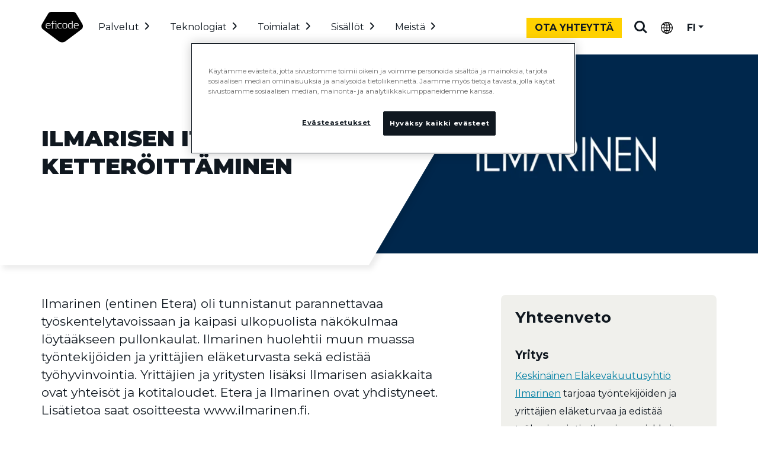

--- FILE ---
content_type: text/html; charset=UTF-8
request_url: https://www.eficode.com/fi/cases/project/etera/
body_size: 12305
content:
<!doctype html><html lang="fi"><head>
    <meta charset="utf-8">
    <title>Ilmarisen IT kehityksen ketteröittäminen</title>
    <link rel="shortcut icon" href="https://www.eficode.com/hubfs/Images/Icons%20and%20illustrations/eficode-favicon.png">
    <meta name="description" content="Ilmarinen oli tunnistanut parannettavaa työskentelytavoissaan ja kaipasi ulkopuolista näkökulmaa löytääkseen pullonkaulat.
">
    
    
    
    
    
    
    

    <!-- via link -->
    <link rel="preconnect" href="https://cdn.jsdelivr.net" crossorigin>
    <link rel="preconnect" href="https://cdn.bfldr.com">
    <link rel="dns-prefetch" href="https://cdn.bfldr.com">
    <link href="https://cdn.jsdelivr.net/npm/bootstrap@5.2.3/dist/css/bootstrap.min.css" rel="stylesheet" integrity="sha384-rbsA2VBKQhggwzxH7pPCaAqO46MgnOM80zW1RWuH61DGLwZJEdK2Kadq2F9CUG65" crossorigin="anonymous">

    
    <meta name="viewport" content="width=device-width, initial-scale=1">

    
    <meta property="og:description" content="Ilmarinen oli tunnistanut parannettavaa työskentelytavoissaan ja kaipasi ulkopuolista näkökulmaa löytääkseen pullonkaulat.
">
    <meta property="og:title" content="Ilmarisen IT kehityksen ketteröittäminen">
    <meta name="twitter:description" content="Ilmarinen oli tunnistanut parannettavaa työskentelytavoissaan ja kaipasi ulkopuolista näkökulmaa löytääkseen pullonkaulat.
">
    <meta name="twitter:title" content="Ilmarisen IT kehityksen ketteröittäminen">

    

    

    <style>
a.cta_button{-moz-box-sizing:content-box !important;-webkit-box-sizing:content-box !important;box-sizing:content-box !important;vertical-align:middle}.hs-breadcrumb-menu{list-style-type:none;margin:0px 0px 0px 0px;padding:0px 0px 0px 0px}.hs-breadcrumb-menu-item{float:left;padding:10px 0px 10px 10px}.hs-breadcrumb-menu-divider:before{content:'›';padding-left:10px}.hs-featured-image-link{border:0}.hs-featured-image{float:right;margin:0 0 20px 20px;max-width:50%}@media (max-width: 568px){.hs-featured-image{float:none;margin:0;width:100%;max-width:100%}}.hs-screen-reader-text{clip:rect(1px, 1px, 1px, 1px);height:1px;overflow:hidden;position:absolute !important;width:1px}
</style>

<link rel="stylesheet" href="https://www.eficode.com/hubfs/hub_generated/template_assets/1/88598887642/1764663891988/template_main.min.css">
<link rel="stylesheet" href="https://www.eficode.com/hubfs/hub_generated/template_assets/1/88598887404/1764663892189/template_blog.min.css">
<link rel="stylesheet" href="https://www.eficode.com/hubfs/hub_generated/template_assets/1/88598893037/1764663895666/template_theme-overrides.min.css">
<style>
  /* main link hidden from first two subnavigations */
  .secondary-nav-1 li.primary-nav-item-link,
  .secondary-nav-2 li.primary-nav-item-link {
    display: none;
  }
  @media only screen and (min-width: 1171px) {
    .contact-button-mobile {display: block;position: absolute;right: 230px;top: 30px;}
    .header__navigation.header--element {width: calc(100% - 394px);}
  }
</style>
<link rel="stylesheet" href="https://www.eficode.com/hubfs/hub_generated/module_assets/1/95659913960/1749544913228/module_blog-hero.min.css">

<style>
  #hs_cos_wrapper_Blog_banner .banner-module { background-color:#ffd100; }

</style>

<style>
  @font-face {
    font-family: "Montserrat";
    font-weight: 900;
    font-style: normal;
    font-display: swap;
    src: url("/_hcms/googlefonts/Montserrat/900.woff2") format("woff2"), url("/_hcms/googlefonts/Montserrat/900.woff") format("woff");
  }
  @font-face {
    font-family: "Montserrat";
    font-weight: 700;
    font-style: normal;
    font-display: swap;
    src: url("/_hcms/googlefonts/Montserrat/700.woff2") format("woff2"), url("/_hcms/googlefonts/Montserrat/700.woff") format("woff");
  }
  @font-face {
    font-family: "Montserrat";
    font-weight: 500;
    font-style: normal;
    font-display: swap;
    src: url("/_hcms/googlefonts/Montserrat/500.woff2") format("woff2"), url("/_hcms/googlefonts/Montserrat/500.woff") format("woff");
  }
  @font-face {
    font-family: "Montserrat";
    font-weight: 400;
    font-style: normal;
    font-display: swap;
    src: url("/_hcms/googlefonts/Montserrat/regular.woff2") format("woff2"), url("/_hcms/googlefonts/Montserrat/regular.woff") format("woff");
  }
  @font-face {
    font-family: "Montserrat";
    font-weight: 700;
    font-style: normal;
    font-display: swap;
    src: url("/_hcms/googlefonts/Montserrat/700.woff2") format("woff2"), url("/_hcms/googlefonts/Montserrat/700.woff") format("woff");
  }
</style>

    <script type="application/ld+json">
{
  "mainEntityOfPage" : {
    "@type" : "WebPage",
    "@id" : "https://www.eficode.com/fi/cases/project/etera/"
  },
  "author" : {
    "name" : "Eficode",
    "url" : "https://www.eficode.com/fi/cases/author/eficode",
    "@type" : "Person"
  },
  "headline" : "Ilmarisen IT kehityksen ketteröittäminen",
  "datePublished" : "2022-08-10T05:06:46.000Z",
  "dateModified" : "2025-08-27T09:09:01.993Z",
  "publisher" : {
    "name" : "Eficode Oy",
    "logo" : {
      "url" : "https://api.hubapi.com/avatars/v1/signed-uris/1ClQKDggEEgplZmljb2RlLmZpGNLmjOUFIMe9oAMqJ2JyYW5kaW5nOmFwaTp3ZWI6dXNlci10cmFmZmljOnVzLWVhc3QtMTIOMTkyLjg5LjE2NS4xOTQSGQB7DcdkqiMG0Y3YrLKZec7QLLYxtz2O5gA",
      "@type" : "ImageObject"
    },
    "@type" : "Organization"
  },
  "@context" : "https://schema.org",
  "@type" : "BlogPosting",
  "image" : [ "https://www.eficode.com/hubfs/Ilmarinen%20customer%20case.png" ]
}
</script>



    

<meta name="theme-color" content="#101820">

<meta property="og:site_name" content="Eficode.com">
<meta property="og:image" content="https://www.eficode.com/hubfs/Ilmarinen%20customer%20case.png">

<!-- Google Tag Manager -->
<script>(function(w,d,s,l,i){w[l]=w[l]||[];w[l].push({'gtm.start':
new Date().getTime(),event:'gtm.js'});var f=d.getElementsByTagName(s)[0],
j=d.createElement(s),dl=l!='dataLayer'?'&l='+l:'';j.async=true;j.src=
'https://sgtm.eficode.com/gtm.js?id='+i+dl;f.parentNode.insertBefore(j,f);
})(window,document,'script','dataLayer','GTM-M78MFCJ');</script>
<!-- End Google Tag Manager -->


<link rel="amphtml" href="https://www.eficode.com/fi/cases/project/etera/?hs_amp=true">

<meta property="og:image" content="https://www.eficode.com/hubfs/Ilmarinen%20customer%20case.png">
<meta property="og:image:width" content="1200">
<meta property="og:image:height" content="627">

<meta name="twitter:image" content="https://www.eficode.com/hubfs/Ilmarinen%20customer%20case.png">


<meta property="og:url" content="https://www.eficode.com/fi/cases/project/etera/">
<meta name="twitter:card" content="summary_large_image">

<link rel="canonical" href="https://www.eficode.com/fi/cases/project/etera/">

<meta property="og:type" content="article">
<link rel="alternate" type="application/rss+xml" href="https://www.eficode.com/fi/cases/rss.xml">
<meta name="twitter:domain" content="www.eficode.com">

<meta http-equiv="content-language" content="fi">
<link rel="alternate" hreflang="en" href="https://www.eficode.com/cases/ilmarinen">
<link rel="alternate" hreflang="fi" href="https://www.eficode.com/fi/cases/project/etera/">






  <meta name="generator" content="HubSpot"></head>
  <body>
    <div class="body-wrapper   hs-content-id-81049019026 hs-blog-post hs-blog-id-8409048469">

          
      
      <div data-global-resource-path="Eficode Theme/templates/partials/header-megamenu-fi.html"><div id="hs_cos_wrapper_top-banner" class="hs_cos_wrapper hs_cos_wrapper_widget hs_cos_wrapper_type_module" style="" data-hs-cos-general-type="widget" data-hs-cos-type="module"></div>
<div class="header-container">
  <header class="cd-main-header" id="cdmainheader">

    
    <!--a href="#main-content" class="header__skip">Skip to content</a-->
    <a class="header__skip" href="#main-content">Skip to main content</a>

    
    <div class="header__logo header__logo--main">
      <div id="hs_cos_wrapper_site_logo" class="hs_cos_wrapper hs_cos_wrapper_widget hs_cos_wrapper_type_module widget-type-logo" style="" data-hs-cos-general-type="widget" data-hs-cos-type="module">
  






















  
  <span id="hs_cos_wrapper_site_logo_hs_logo_widget" class="hs_cos_wrapper hs_cos_wrapper_widget hs_cos_wrapper_type_logo" style="" data-hs-cos-general-type="widget" data-hs-cos-type="logo"><a href="https://www.eficode.com/fi/?hsLang=fi" id="hs-link-site_logo_hs_logo_widget" style="border-width:0px;border:0px;"><img src="https://www.eficode.com/hubfs/eficode-hs-theme/images/eficode-main-logo-svg.svg" class="hs-image-widget " height="52" style="height: auto;width:70px;border-width:0px;border:0px;" width="70" alt="Eficode" title="Eficode" loading="eager"></a></span>
</div>
    </div>
    
    <a class="cd-search-trigger" href="#cd-search">Etsi<span></span></a>
    <div id="cd-search" class="cd-search">
      <form action="/fi/search-results">
        <input type="search" aria-description="search results will appear in new page" class="hs-search-field__input" name="q" autocomplete="off" placeholder="Etsi">
        <input type="hidden" name="type" value="SITE_PAGE">
        <input type="hidden" name="type" value="BLOG_POST">
        <input type="hidden" name="type" value="LISTING_PAGE">
        <input type="hidden" name="language" value="fi">
      </form>
    </div>

    
    <div class="language__switcher">
      <div id="hs_cos_wrapper_language_switcher" class="hs_cos_wrapper hs_cos_wrapper_widget hs_cos_wrapper_type_module" style="" data-hs-cos-general-type="widget" data-hs-cos-type="module"> 
<div class="language-switcher-buttons">
  <div class="dropdown language-dropdown">
    <button class="dropdown-toggle language-dropdown-toggle" id="languageDropdownMenu" type="button" data-bs-toggle="dropdown" aria-haspopup="true" aria-expanded="false">FI<span class="caret"></span></button>
    <ul class="dropdown-menu language-dropdown-menu" aria-labelledby="languageDropdownMenu">
      <!-- EN TRANSLATION --><li><a href="https://www.eficode.com/cases/ilmarinen?hsLang=en">EN</a></li>

      
      <!-- EN UK TRANSLATION - IF NORMAL PAGE THEN TRANSLATION --><!-- DE TRANSLATION --><li><a href="https://www.eficode.com?hsLang=de">DE</a></li><!-- SV TRANSLATION --><li><a href="https://www.eficode.com?hsLang=sv">SV</a></li></ul>
  </div>
</div></div>
    </div>

    
    <a class="cd-nav-trigger" href="#cd-primary-nav" aria-label="Mobile navigation" aria-expanded="false"><span></span></a>

    
    <div class="contact-button-mobile">
      <!--a class="button" href="https://www.eficode.com/fi/ota-yhteytta">Yhteystiedot</a-->
      
      <button type="button" class="button" id="contactModalButton" data-bs-toggle="modal" data-bs-target="#contactModal" style="padding: 9px 14px;height: 34px;line-height: 1;">Ota yhteyttä</button>
    </div>

    
    <div class="header__navigation header--element">
      <div id="hs_cos_wrapper_navigation-primary" class="hs_cos_wrapper hs_cos_wrapper_widget hs_cos_wrapper_type_module" style="" data-hs-cos-general-type="widget" data-hs-cos-type="module"><nav class="menu menu--desktop cd-nav" aria-label="Main menu">
  <ul id="cd-primary-nav" class="cd-primary-nav is-fixed">
    
<li class="hs-menu-item hs-menu-depth-1 hs-item-has-children has-children  " aria-haspopup="true"><a href="javascript:void(null);" class="parentitem" aria-expanded="false">Palvelut</a><ul class="hs-menu-children-wrapper  cd-secondary-nav secondary-nav-1 is-hidden ">
    <li class="go-back"><button aria-label="Close sub navigation">Palvelut</button></li><li class="primary-nav-item-link">
      <a href="javascript:void(null);">Palvelut</a>
    </li><li class="hs-menu-item hs-menu-depth-2 hs-item-has-children has-children  " aria-haspopup="true"><span class="description">Strategia</span><ul class="hs-menu-children-wrapper  lowerlevel cd-tetriary-nav isnot-hidden ">
    <li class="hs-menu-item hs-menu-depth-3    "><a href="https://www.eficode.com/fi/palvelut/devops-arviointi">Arvioinnit</a></li><li class="hs-menu-item hs-menu-depth-3    "><a href="https://www.eficode.com/fi/palvelut/tuotejohtaminen">Tuotehallinta</a></li><li class="hs-menu-item hs-menu-depth-3    "><a href="https://www.eficode.com/fi/ratkaisut/portfolionhallinta">Portfolionhallinta</a></li><li class="hs-menu-item hs-menu-depth-3    "><a href="https://www.eficode.com/fi/palvelut/koulutus">Koulutus</a></li></ul></li><li class="hs-menu-item hs-menu-depth-2 hs-item-has-children has-children  " aria-haspopup="true"><span class="description">Transformaatio</span><ul class="hs-menu-children-wrapper  lowerlevel cd-tetriary-nav isnot-hidden ">
    <li class="hs-menu-item hs-menu-depth-3    "><a href="https://www.eficode.com/fi/palvelut/onnistunut-ohjelmistokehitys-tekoalyn-avulla">Tekoälypohjainen ohjelmistokehitys</a></li><li class="hs-menu-item hs-menu-depth-3    "><a href="https://www.eficode.com/fi/palvelut/ketterat-menetelmat">Agile-käytännöt</a></li><li class="hs-menu-item hs-menu-depth-3    "><a href="https://www.eficode.com/fi/palvelut/devops-transformaatio">DevOps-transformaatio</a></li><li class="hs-menu-item hs-menu-depth-3    "><a href="https://www.eficode.com/fi/palvelut/pilvi">Pilvikyvykkyys</a></li><li class="hs-menu-item hs-menu-depth-3    "><a href="https://www.eficode.com/fi/palvelut/palvelunhallinta">Palvelunhallinta</a></li></ul></li><li class="hs-menu-item hs-menu-depth-2 hs-item-has-children has-children  " aria-haspopup="true"><span class="description">Tutkimus ja suunnittelu</span><ul class="hs-menu-children-wrapper  lowerlevel cd-tetriary-nav isnot-hidden ">
    <li class="hs-menu-item hs-menu-depth-3    "><a href="https://www.eficode.com/fi/palvelut/suunnittele-kehita-digipalveluita">Käyttäjälähtöinen suunnittelu ja UX</a></li><li class="hs-menu-item hs-menu-depth-3    "><a href="https://www.eficode.com/fi/palvelut/kayttajatutkimus">Käytettävyys ja käyttäjätutkimus</a></li><li class="hs-menu-item hs-menu-depth-3    "><a href="https://www.eficode.com/fi/palvelut/saavutettavuus">Saavutettavuus</a></li></ul></li><li class="hs-menu-item hs-menu-depth-2 hs-item-has-children has-children  " aria-haspopup="true"><span class="description">Jatkuvat palvelut</span><ul class="hs-menu-children-wrapper  lowerlevel cd-tetriary-nav isnot-hidden ">
    <li class="hs-menu-item hs-menu-depth-3    "><a href="https://www.eficode.com/fi/jatkuvat-palvelut/jira-service-management">Palvelunhallinta</a></li><li class="hs-menu-item hs-menu-depth-3    "><a href="https://www.eficode.com/fi/jatkuvat-palvelut/jira-confluence">Jira &amp; Confluence</a></li><li class="hs-menu-item hs-menu-depth-3    "><a href="https://www.eficode.com/fi/jatkuvat-palvelut/github">GitHub</a></li><li class="hs-menu-item hs-menu-depth-3    "><a href="https://www.eficode.com/fi/jatkuvat-palvelut/kehittaja-alusta-palveluna">Kehittäjäalusta</a></li><li class="hs-menu-item hs-menu-depth-3    "><a href="https://www.eficode.com/fi/jatkuvat-palvelut/sovellushallinta">Sovellushallinta</a></li></ul></li></ul></li><li class="hs-menu-item hs-menu-depth-1 hs-item-has-children has-children  " aria-haspopup="true"><a href="javascript:void(null);" class="parentitem" aria-expanded="false">Teknologiat</a><ul class="hs-menu-children-wrapper  cd-secondary-nav secondary-nav-2 is-hidden ">
    <li class="go-back"><button aria-label="Close sub navigation">Teknologiat</button></li><li class="primary-nav-item-link">
      <a href="javascript:void(null);">Teknologiat</a>
    </li><li class="hs-menu-item hs-menu-depth-2 hs-item-has-children has-children  " aria-haspopup="true"><a href="https://www.eficode.com/fi/ratkaisut/atlassian">Atlassian</a><ul class="hs-menu-children-wrapper  lowerlevel cd-tetriary-nav isnot-hidden ">
    <li class="hs-menu-item hs-menu-depth-3    "><span class="description">Jira, Confluence, Bitbucket...</span></li></ul></li><li class="hs-menu-item hs-menu-depth-2 hs-item-has-children has-children  " aria-haspopup="true"><a href="https://www.eficode.com/fi/ratkaisut/gitlab">GitLab</a><ul class="hs-menu-children-wrapper  lowerlevel cd-tetriary-nav isnot-hidden ">
    <li class="hs-menu-item hs-menu-depth-3    "><span class="description">Migraatio, koulutus, hallinnoidut palvelut...</span></li></ul></li><li class="hs-menu-item hs-menu-depth-2 hs-item-has-children has-children  " aria-haspopup="true"><a href="https://www.eficode.com/fi/ratkaisut/github-enterprise">GitHub</a><ul class="hs-menu-children-wrapper  lowerlevel cd-tetriary-nav isnot-hidden ">
    <li class="hs-menu-item hs-menu-depth-3    "><span class="description">Git, Copilot, GitHub Enterprise...</span></li></ul></li><li class="hs-menu-item hs-menu-depth-2 hs-item-has-children has-children  " aria-haspopup="true"><a href="https://www.eficode.com/fi/ratkaisut/root-devops-alusta">Eficode ROOT</a><ul class="hs-menu-children-wrapper  lowerlevel cd-tetriary-nav isnot-hidden ">
    <li class="hs-menu-item hs-menu-depth-3    "><span class="description">Hallinnoitu DevOps alusta</span></li></ul></li><li class="hs-menu-item hs-menu-depth-2 hs-item-has-children has-children  " aria-haspopup="true"><a href="https://www.eficode.com/fi/ratkaisut/aws">AWS</a><ul class="hs-menu-children-wrapper  lowerlevel cd-tetriary-nav isnot-hidden ">
    <li class="hs-menu-item hs-menu-depth-3    "><span class="description">Konsultointi, koulutus ja hallinnoidut palvelut</span></li></ul></li><li class="hs-menu-item hs-menu-depth-2 hs-item-has-children has-children  " aria-haspopup="true"><a href="https://www.eficode.com/fi/ratkaisut/azure">Azure</a><ul class="hs-menu-children-wrapper  lowerlevel cd-tetriary-nav isnot-hidden ">
    <li class="hs-menu-item hs-menu-depth-3    "><span class="description">Konsultointi, koulutus ja hallinnoidut palvelut</span></li></ul></li></ul></li><li class="hs-menu-item hs-menu-depth-1 hs-item-has-children has-children  " aria-haspopup="true"><a href="https://www.eficode.com/fi/cases" class="parentitem" aria-expanded="false">Toimialat</a><ul class="hs-menu-children-wrapper  cd-secondary-nav secondary-nav-3 is-hidden ">
    <li class="go-back"><button aria-label="Close sub navigation">Toimialat</button></li><li class="primary-nav-item-link">
      <a href="https://www.eficode.com/fi/cases">Tutustu asiakkaisiimme</a>
    </li><li class="hs-menu-item hs-menu-depth-2 hs-item-has-children has-children  " aria-haspopup="true"><a href="https://www.eficode.com/fi/devops-finanssiala">Finanssiala</a><ul class="hs-menu-children-wrapper  lowerlevel cd-tetriary-nav isnot-hidden ">
    <li class="hs-menu-item hs-menu-depth-3    "><span class="description">DevOps erittäin reguloiduille aloille</span></li></ul></li><li class="hs-menu-item hs-menu-depth-2 hs-item-has-children has-children  " aria-haspopup="true"><a href="https://www.eficode.com/fi/devops-valmistavassa-teollisuudessa">Valmistava teollisuus</a><ul class="hs-menu-children-wrapper  lowerlevel cd-tetriary-nav isnot-hidden ">
    <li class="hs-menu-item hs-menu-depth-3    "><span class="description">DevOps sulautetuissa järjestelmissä</span></li></ul></li><li class="hs-menu-item hs-menu-depth-2 hs-item-has-children has-children  " aria-haspopup="true"><a href="https://www.eficode.com/fi/palvelut/5g-devops">Tietoliikenneala</a><ul class="hs-menu-children-wrapper  lowerlevel cd-tetriary-nav isnot-hidden ">
    <li class="hs-menu-item hs-menu-depth-3    "><span class="description">5G ja DevOps</span></li></ul></li><li class="hs-menu-item hs-menu-depth-2 hs-item-has-children has-children  " aria-haspopup="true"><a href="https://www.eficode.com/industries/government-and-public-sector" target="_blank">Julkinen sektori</a><ul class="hs-menu-children-wrapper  lowerlevel cd-tetriary-nav isnot-hidden ">
    <li class="hs-menu-item hs-menu-depth-3    "><span class="description">Atlassian ratkaisut julkiselle sektorille</span></li></ul></li></ul></li><li class="hs-menu-item hs-menu-depth-1 hs-item-has-children has-children  " aria-haspopup="true"><a href="https://www.eficode.com/fi/sisallot" class="parentitem" aria-expanded="false">Sisällöt</a><ul class="hs-menu-children-wrapper  cd-secondary-nav secondary-nav-4 is-hidden ">
    <li class="go-back"><button aria-label="Close sub navigation">Sisällöt</button></li><li class="primary-nav-item-link">
      <a href="https://www.eficode.com/fi/sisallot">Tutustu uusimpiin</a>
    </li><li class="hs-menu-item hs-menu-depth-2 hs-item-has-children has-children  " aria-haspopup="true"><a href="https://www.eficode.com/fi/cases">Asiakastarinat</a><ul class="hs-menu-children-wrapper  lowerlevel cd-tetriary-nav isnot-hidden ">
    <li class="hs-menu-item hs-menu-depth-3    "><span class="description">Saavutuksemme kaikilla toimialoilla</span></li></ul></li><li class="hs-menu-item hs-menu-depth-2 hs-item-has-children has-children  " aria-haspopup="true"><a href="https://www.eficode.com/fi/blog">Blogit</a><ul class="hs-menu-children-wrapper  lowerlevel cd-tetriary-nav isnot-hidden ">
    <li class="hs-menu-item hs-menu-depth-3    "><span class="description">Teknologiatietämystä, mielipiteitä ja paljon muuta</span></li></ul></li><li class="hs-menu-item hs-menu-depth-2 hs-item-has-children has-children  " aria-haspopup="true"><a href="https://www.eficode.com/fi/tapahtumat">Tapahtumat</a><ul class="hs-menu-children-wrapper  lowerlevel cd-tetriary-nav isnot-hidden ">
    <li class="hs-menu-item hs-menu-depth-3    "><span class="description">Konferenssit, meet upit ja seminaarit</span></li></ul></li><li class="hs-menu-item hs-menu-depth-2 hs-item-has-children has-children  " aria-haspopup="true"><a href="https://www.eficode.com/devops-podcast" target="_blank">Podcastit</a><ul class="hs-menu-children-wrapper  lowerlevel cd-tetriary-nav isnot-hidden ">
    <li class="hs-menu-item hs-menu-depth-3    "><span class="description">DevOps-Sauna podcast</span></li></ul></li><li class="hs-menu-item hs-menu-depth-2 hs-item-has-children has-children  " aria-haspopup="true"><a href="https://www.eficode.com/fi/oppaat">Oppaat</a><ul class="hs-menu-children-wrapper  lowerlevel cd-tetriary-nav isnot-hidden ">
    <li class="hs-menu-item hs-menu-depth-3    "><span class="description">Vastauksemme DevOpsiin, UX:ään ja ohjelmistoihin</span></li></ul></li><li class="hs-menu-item hs-menu-depth-2 hs-item-has-children has-children  " aria-haspopup="true"><a href="https://www.eficode.com/fi/videot">Videot</a><ul class="hs-menu-children-wrapper  lowerlevel cd-tetriary-nav isnot-hidden ">
    <li class="hs-menu-item hs-menu-depth-3    "><span class="description">Webinaarit, konferenssiesitykset ja paljon muuta</span></li></ul></li><li class="menu-highlight hs-search-hidden"><a href="https://www.eficode.com/fi/academy/kubernetesin-perusteet"><div class="menu-highlight-container"><img loading="lazy" src="https://www.eficode.com/hs-fs/hubfs/academy-small-nav-2.png?width=200&amp;name=academy-small-nav-2.png" alt="academy-small-nav-2"><span><b>Kubernetesin perusteet</b><br>Opi, miten Kubernetes toimii ja miten voit integroida omat sovelluksesi Kubernetes-alustaan</span></div></a></li></ul></li><li class="hs-menu-item hs-menu-depth-1 hs-item-has-children has-children  " aria-haspopup="true"><a href="https://www.eficode.com/fi/keita-me-olemme" class="parentitem" aria-expanded="false">Meistä</a><ul class="hs-menu-children-wrapper  cd-secondary-nav secondary-nav-5 is-hidden ">
    <li class="go-back"><button aria-label="Close sub navigation">Meistä</button></li><li class="primary-nav-item-link">
      <a href="https://www.eficode.com/fi/keita-me-olemme">Keitä me olemme</a>
    </li><li class="hs-menu-item hs-menu-depth-2 hs-item-has-children has-children  " aria-haspopup="true"><a href="https://www.eficode.com/fi/ota-yhteytta">Ota yhteyttä</a><ul class="hs-menu-children-wrapper  lowerlevel cd-tetriary-nav isnot-hidden ">
    <li class="hs-menu-item hs-menu-depth-3    "><span class="description">Toimistomme ja niiden yhteystiedot</span></li></ul></li><li class="hs-menu-item hs-menu-depth-2 hs-item-has-children has-children  " aria-haspopup="true"><a href="https://www.eficode.com/fi/ura">Ura</a><ul class="hs-menu-children-wrapper  lowerlevel cd-tetriary-nav isnot-hidden ">
    <li class="hs-menu-item hs-menu-depth-3    "><span class="description">Liity osaksi tiimiämme</span></li></ul></li><li class="hs-menu-item hs-menu-depth-2 hs-item-has-children has-children  " aria-haspopup="true"><a href="https://www.eficode.com/fi/meista/uutishuone">Uutishuone</a><ul class="hs-menu-children-wrapper  lowerlevel cd-tetriary-nav isnot-hidden ">
    <li class="hs-menu-item hs-menu-depth-3    "><span class="description">Viimeisimmät uutiset ja tiedotteet</span></li></ul></li><li class="hs-menu-item hs-menu-depth-2 hs-item-has-children has-children  " aria-haspopup="true"><a href="https://www.eficode.com/fi/meista/kumppanit">Partnerit</a><ul class="hs-menu-children-wrapper  lowerlevel cd-tetriary-nav isnot-hidden ">
    <li class="hs-menu-item hs-menu-depth-3    "><span class="description">Teknologiatoimittajat, joiden kanssa työskentelemme</span></li></ul></li><li class="hs-menu-item hs-menu-depth-2 hs-item-has-children has-children  " aria-haspopup="true"><a href="https://www.eficode.com/fi/about/avoimen-lahdekoodin-projektit">Projektit</a><ul class="hs-menu-children-wrapper  lowerlevel cd-tetriary-nav isnot-hidden ">
    <li class="hs-menu-item hs-menu-depth-3    "><span class="description">Projektit, joihin osallistumme</span></li></ul></li><li class="hs-menu-item hs-menu-depth-2 hs-item-has-children has-children  " aria-haspopup="true"><a href="https://www.eficode.com/fi/meista/yritysvastuu" target="_blank">Yritysvastuu</a><ul class="hs-menu-children-wrapper  lowerlevel cd-tetriary-nav isnot-hidden ">
    <li class="hs-menu-item hs-menu-depth-3    "><span class="description">Kestävää toimintaa parempien ja vastuullisten päätösten tueksi</span></li></ul></li><li class="menu-highlight hs-search-hidden"><a href="https://www.eficode.com/fi/press-releases/eficode-palkittiin-vuoden-2025-github-partner-awards-tapahtumassa"><div class="menu-highlight-container"><img loading="lazy" src="https://www.eficode.com/hs-fs/hubfs/GitHubUniverse%20Announcement%2020210.png?width=200&amp;name=GitHubUniverse%20Announcement%2020210.png" alt=""><span><b>Viimeisimmät yritysuutiset</b><br>Eficode palkittiin vuoden 2025 GitHub Partner Awards -tapahtumassa</span></div></a></li></ul></li><li class="hs-menu-item hs-menu-depth-1    "><a href="https://www.eficode.com/fi/ota-yhteytta">Yhteystiedot</a></li>
  </ul>
</nav></div>
    </div>

  </header>
</div>
<div class="cd-overlay"></div>

<div class="modal fade" id="contactModal" tabindex="-1" aria-labelledby="contactModalLabel">
  <div class="modal-dialog modal-lg modal-dialog-centered">
    <div class="modal-content">
      <div class="modal-header" style="height: 58px;">
        <button type="button" class="btn-close" data-bs-dismiss="modal" aria-label="Close"></button>
      </div>
      <div class="modal-body">
        <!-- HubSpot Form Placeholder -->
        <div class="hubspot-form-wrapper">
          <div class="hubspot-loader"></div> <!-- Loading Spinner -->
          <div class="hubspot-form fade-in-hidden" id="contact-form" data-form-id="94e607aa-bf30-429c-95e6-d25598072ed6"></div>
        </div>
      </div>
    </div>
  </div>
</div></div>
      
      
      

      
      <main id="main-content" class="body-container-wrapper main-content-wrapper cd-main-content">
        <div class="body-container body-container--blog-post">
  
  <div class="content-wrapper-fluid">
    <article class="blog-post">
      <div id="hs_cos_wrapper_Blog_hero" class="hs_cos_wrapper hs_cos_wrapper_widget hs_cos_wrapper_type_module" style="" data-hs-cos-general-type="widget" data-hs-cos-type="module">
<!-- Preload featured image on blog post -->
<div class="full-width hero-section hero-medium updated">
  <div class="container-fluid hero-background-container"><div class="row"><div class="col-md-7 hero-background-container-inner"><span></span></div></div></div>
  <div class="container">
    <div class="row">
      <div class="col-md-7 content-side">
        
        <h1>Ilmarisen IT kehityksen ketteröittäminen</h1>
        
        
      </div>
      <div class="col-md-5 image-side  image-contain ">
         
        
        <img src="https://www.eficode.com/hs-fs/hubfs/Ilmarinen%20customer%20case.png?width=640&amp;height=480&amp;name=Ilmarinen%20customer%20case.png" srcset="https://www.eficode.com/hs-fs/hubfs/Ilmarinen%20customer%20case.png?width=400&amp;name=Ilmarinen%20customer%20case.png 400w, https://www.eficode.com/hs-fs/hubfs/Ilmarinen%20customer%20case.png?width=640&amp;name=Ilmarinen%20customer%20case.png 640w" sizes="(max-width: 640px) 400px, 640px" alt="" width="640" height="480">
        
      </div>
    </div>
  </div>
</div>
</div>
      

      <div class="content-wrapper container content-wrapper--vertical-spacing">
        <div class="row">
          <div class="blog-post__body col-lg-8 col-md-7" style="margin-bottom: 36px;"><p style="font-size: 21px;">
              Ilmarinen (entinen Etera) oli tunnistanut parannettavaa työskentelytavoissaan ja kaipasi ulkopuolista näkökulmaa löytääkseen pullonkaulat. Ilmarinen huolehtii muun muassa työntekijöiden ja yrittäjien eläketurvasta sekä edistää työhyvinvointia. Yrittäjien ja yritysten lisäksi Ilmarisen asiakkaita ovat yhteisöt ja kotitaloudet. Etera ja Ilmarinen ovat yhdistyneet. Lisätietoa saat osoitteesta www.ilmarinen.fi.
            </p><span id="hs_cos_wrapper_post_body" class="hs_cos_wrapper hs_cos_wrapper_meta_field hs_cos_wrapper_type_rich_text" style="" data-hs-cos-general-type="meta_field" data-hs-cos-type="rich_text"><h2><!--more-->Haaste</h2>
<p>Ilmarinen halusi tehostaa IT-toimintaansa. Se oli tunnistanut parannettavaa työskentelytavoissaan ja kaipasi ulkopuolista näkökulmaa löytääkseen pullonkaulat, jotka estivät sitä toimimasta ketterämmin, kustannustehokkaammin ja laadukkaammin.</p>
<h2>Ratkaisu</h2>
<p>Contribyte (nykyisin osa Eficodea) perehtyi työpajojen ja kattavien haastattelujen avulla Ilmarisen toimintatapoihin ja arvioi, miten toiminnot, tietohallinto ja ICT-toimittajat työskentelivät yhdessä. Verrattuaan parhaita agile- ja lean-käytäntöjä Ilmarisen tapaan toimia loimme Ilmariselle parikymmentä konkreettista kehitysehdotusta. Ehdotuksiin kuului muun muassa <a href="/fi/palvelut/kanban?hsLang=fi" rel="noopener">Kanban-ajattelumallin</a> hyödyntäminen, jolla Ilmarinen voisi varmistaa tärkeimpien töidensä läpimenon.</p>
<blockquote>
<p>“Konsultoinnin avulla Ilmarisen toiminnasta saatiin selkeämpi kuva, ja muutosjohtaminen on nyt tavoitteellisempaa”, totesi Janne Ruuska, CIO, Etera (nykyisin Ilmarinen).</p>
</blockquote>
<h2>Hyödyt</h2>
<p>Arvioinnin avulla Ilmarinen sai toiminnastaan kokonaiskuvan, minkä seurauksena yrityksen tietoisuus omasta tilanteestaan parani. Ansiostamme Ilmarisen on helppo lähteä rakentamaan muutosta, sillä se tietää nyt kehityskohteensa. Ilmarinen sai meiltä myös konkreettisia kehitysehdotuksia, joita se voi käyttää toimintansa suunnittelussa.</p></span><p class="subtitle publishdate" style="font-size: 14px; font-style: italic;">
              <time datetime="2022-08-10 05:06:46">
                10. elokuuta 2022
              </time>
            </p><p id="hubspot-topic_data"><a class="topic-link" href="https://www.eficode.com/fi/cases/topic/agile?hsLang=fi">Agile</a><a class="topic-link" href="https://www.eficode.com/fi/cases/topic/training?hsLang=fi">Training</a></p></div>

          
          <div class="blog__sidebar col-lg-4 col-md-5" style="margin-bottom: 36px;">
            <aside><div class="row row-cols-1">
                <div class="col p-bot-24">
                  <div class="summary-box"><h3 style="margin-top: 0;">Yhteenveto</h3><h4>Yritys</h4>
<p><a href="https://www.ilmarinen.fi/" rel="noopener" target="_blank">Keskinäinen Eläkevakuutusyhtiö Ilmarinen</a> tarjoaa työntekijöiden ja yrittäjien eläketurvaa ja edistää työhyvinvointia. Ilmarisen asiakkaita ovat yrittäjien ja yritysten lisäksi yritykset ja kotitaloudet.</p>
<h4>Tarve</h4>
<ul>
<li aria-level="1">Virtaviivaistaa toimintoja</li>
<li aria-level="1">Tunnistaa pullonkauloja</li>
</ul>
<h4>Ratkaisu</h4>
<ul>
<li aria-level="1">Toiminnan kartoitus (sisältäen haastattelut ja työpajat)</li>
<li aria-level="1">Suositukset toiminnan kehittämiseksi</li>
</ul>
<h4>Hyödyt</h4>
<ul>
<li aria-level="1">Jatkuva kehitys kohti ketterää, kustannustehokasta ja korkealaatuista tekemistä</li>
<li aria-level="1">Konkreettiset ehdotukset toiminnan kehittämiseksi</li>
</ul>
                  </div>
                </div>
              </div>
              

              
              <h4>Aiheeseen liittyvää</h4>
              
              <div class="row row-cols-1 row-cols-sm-2 row-cols-md-1">
  <div class="col p-bot-24">
                  <div class="card h-100"><img loading="lazy" src="https://www.eficode.com/hs-fs/hubfs/pulse247_Logo.png?width=400&amp;name=pulse247_Logo.png" class="card-img-top" alt="Pulse 247 logo" width="400" srcset="https://www.eficode.com/hs-fs/hubfs/pulse247_Logo.png?width=200&amp;name=pulse247_Logo.png 200w, https://www.eficode.com/hs-fs/hubfs/pulse247_Logo.png?width=400&amp;name=pulse247_Logo.png 400w, https://www.eficode.com/hs-fs/hubfs/pulse247_Logo.png?width=600&amp;name=pulse247_Logo.png 600w, https://www.eficode.com/hs-fs/hubfs/pulse247_Logo.png?width=800&amp;name=pulse247_Logo.png 800w, https://www.eficode.com/hs-fs/hubfs/pulse247_Logo.png?width=1000&amp;name=pulse247_Logo.png 1000w, https://www.eficode.com/hs-fs/hubfs/pulse247_Logo.png?width=1200&amp;name=pulse247_Logo.png 1200w" sizes="(max-width: 400px) 100vw, 400px"><div class="card-body">
                      <h4 class="card-title">Pulse247 ketteröitti toimintaansa valmennuksella</h4>
                    </div>
                    <div class="card-footer">
                      <a href="https://www.eficode.com/fi/cases/pulse247-ketter%C3%B6itti-toimintaansa-valmennuksella?hsLang=fi" class="btn button button--text stretched-link float-end">Lue lisää<span><svg height="13.5px" width="21px" xmlns="http://www.w3.org/2000/svg" viewbox="0 0 21 13.5"><path fill="#007fa3" fill-rule="evenodd" d="M0 6.75C0 6.33.34 6 .75 6h17.7l-4.73-4.72a.754.754 0 0 1 0-1.06c.29-.29.77-.29 1.06 0l6 6c.29.29.29.76 0 1.06l-6 6c-.29.29-.77.29-1.06 0s-.29-.77 0-1.06l4.73-4.73H.75c-.42 0-.75-.34-.75-.75" /></svg></span></a>
                    </div>
                  </div>
                </div>

<div class="col p-bot-24">
                  <div class="card h-100">
                    <img loading="lazy" src="https://www.eficode.com/hubfs/Agile-practices_agile-loop-team_Hero_grey_2024_Illustration_Eficode.svg" class="card-img-top" alt="Rakenna toiminnallesi ketterä perusta" width="400">
                    <div class="card-body">
                      <p class="description">Agile-käytännöt</p>
                      <h4 class="card-title">Rakenna toiminnallesi ketterä perusta</h4>
                    </div>
                    <div class="card-footer">
                      <a href="https://www.eficode.com/fi/palvelut/ketterat-menetelmat?hsLang=fi" class="btn button button--text stretched-link float-end">Lue lisää<span><svg height="13.5px" width="21px" xmlns="http://www.w3.org/2000/svg" viewbox="0 0 21 13.5"><path fill="#007fa3" fill-rule="evenodd" d="M0 6.75C0 6.33.34 6 .75 6h17.7l-4.73-4.72a.754.754 0 0 1 0-1.06c.29-.29.77-.29 1.06 0l6 6c.29.29.29.76 0 1.06l-6 6c-.29.29-.77.29-1.06 0s-.29-.77 0-1.06l4.73-4.73H.75c-.42 0-.75-.34-.75-.75" /></svg></span></a>
                    </div>
                  </div>
                </div><div class="col p-bot-24">
                  <div class="card h-100"><img loading="lazy" src="https://www.eficode.com/hs-fs/hubfs/jan%20-academy3%20%281%29-1.jpg?width=400&amp;name=jan%20-academy3%20%281%29-1.jpg" class="card-img-top" alt="Vahvista koko tiimiäsi uusilla taidoilla" width="400" srcset="https://www.eficode.com/hs-fs/hubfs/jan%20-academy3%20%281%29-1.jpg?width=200&amp;name=jan%20-academy3%20%281%29-1.jpg 200w, https://www.eficode.com/hs-fs/hubfs/jan%20-academy3%20%281%29-1.jpg?width=400&amp;name=jan%20-academy3%20%281%29-1.jpg 400w, https://www.eficode.com/hs-fs/hubfs/jan%20-academy3%20%281%29-1.jpg?width=600&amp;name=jan%20-academy3%20%281%29-1.jpg 600w, https://www.eficode.com/hs-fs/hubfs/jan%20-academy3%20%281%29-1.jpg?width=800&amp;name=jan%20-academy3%20%281%29-1.jpg 800w, https://www.eficode.com/hs-fs/hubfs/jan%20-academy3%20%281%29-1.jpg?width=1000&amp;name=jan%20-academy3%20%281%29-1.jpg 1000w, https://www.eficode.com/hs-fs/hubfs/jan%20-academy3%20%281%29-1.jpg?width=1200&amp;name=jan%20-academy3%20%281%29-1.jpg 1200w" sizes="(max-width: 400px) 100vw, 400px"><div class="card-body">
                      <p class="description">Koulutus</p>
                      <h4 class="card-title">Vahvista koko tiimiäsi uusilla taidoilla</h4>
                    </div>
                    <div class="card-footer">
                      <a href="https://www.eficode.com/fi/palvelut/koulutus?hsLang=fi" class="btn button button--text stretched-link float-end">Lue lisää<span><svg height="13.5px" width="21px" xmlns="http://www.w3.org/2000/svg" viewbox="0 0 21 13.5"><path fill="#007fa3" fill-rule="evenodd" d="M0 6.75C0 6.33.34 6 .75 6h17.7l-4.73-4.72a.754.754 0 0 1 0-1.06c.29-.29.77-.29 1.06 0l6 6c.29.29.29.76 0 1.06l-6 6c-.29.29-.77.29-1.06 0s-.29-.77 0-1.06l4.73-4.73H.75c-.42 0-.75-.34-.75-.75" /></svg></span></a>
                    </div>
                  </div>
                </div><div class="col p-bot-24">
                  <div class="card h-100"><img loading="lazy" src="https://www.eficode.com/hs-fs/hubfs/Eficode%202020%20site%20images/Hero%20images/Sustainable%20Software%20Design%20%26%20Development%20Hero%20SKangas%2022062020.png?%20Development%20Hero%20SKangas%2022062020.png&amp;?%20Development%20Hero%20SKangas%2022062020.png&amp;width=400&amp;name=Sustainable%20Software%20Design%20%26%20Development%20Hero%20SKangas%2022062020.png?%20Development%20Hero%20SKangas%2022062020.png&amp;?%20Development%20Hero%20SKangas%2022062020.png" class="card-img-top" alt="Vahvista koko tiimiäsi uusilla taidoilla. Toimivat tiimit ovat jokaisen organisaation selkäranka." width="400" srcset="https://www.eficode.com/hs-fs/hubfs/Eficode%202020%20site%20images/Hero%20images/Sustainable%20Software%20Design%20%26%20Development%20Hero%20SKangas%2022062020.png?%20Development%20Hero%20SKangas%2022062020.png&amp;?%20Development%20Hero%20SKangas%2022062020.png&amp;width=200&amp;name=Sustainable%20Software%20Design%20%26%20Development%20Hero%20SKangas%2022062020.png?%20Development%20Hero%20SKangas%2022062020.png&amp;?%20Development%20Hero%20SKangas%2022062020.png 200w, https://www.eficode.com/hs-fs/hubfs/Eficode%202020%20site%20images/Hero%20images/Sustainable%20Software%20Design%20%26%20Development%20Hero%20SKangas%2022062020.png?%20Development%20Hero%20SKangas%2022062020.png&amp;?%20Development%20Hero%20SKangas%2022062020.png&amp;width=400&amp;name=Sustainable%20Software%20Design%20%26%20Development%20Hero%20SKangas%2022062020.png?%20Development%20Hero%20SKangas%2022062020.png&amp;?%20Development%20Hero%20SKangas%2022062020.png 400w, https://www.eficode.com/hs-fs/hubfs/Eficode%202020%20site%20images/Hero%20images/Sustainable%20Software%20Design%20%26%20Development%20Hero%20SKangas%2022062020.png?%20Development%20Hero%20SKangas%2022062020.png&amp;?%20Development%20Hero%20SKangas%2022062020.png&amp;width=600&amp;name=Sustainable%20Software%20Design%20%26%20Development%20Hero%20SKangas%2022062020.png?%20Development%20Hero%20SKangas%2022062020.png&amp;?%20Development%20Hero%20SKangas%2022062020.png 600w, https://www.eficode.com/hs-fs/hubfs/Eficode%202020%20site%20images/Hero%20images/Sustainable%20Software%20Design%20%26%20Development%20Hero%20SKangas%2022062020.png?%20Development%20Hero%20SKangas%2022062020.png&amp;?%20Development%20Hero%20SKangas%2022062020.png&amp;width=800&amp;name=Sustainable%20Software%20Design%20%26%20Development%20Hero%20SKangas%2022062020.png?%20Development%20Hero%20SKangas%2022062020.png&amp;?%20Development%20Hero%20SKangas%2022062020.png 800w, https://www.eficode.com/hs-fs/hubfs/Eficode%202020%20site%20images/Hero%20images/Sustainable%20Software%20Design%20%26%20Development%20Hero%20SKangas%2022062020.png?%20Development%20Hero%20SKangas%2022062020.png&amp;?%20Development%20Hero%20SKangas%2022062020.png&amp;width=1000&amp;name=Sustainable%20Software%20Design%20%26%20Development%20Hero%20SKangas%2022062020.png?%20Development%20Hero%20SKangas%2022062020.png&amp;?%20Development%20Hero%20SKangas%2022062020.png 1000w, https://www.eficode.com/hs-fs/hubfs/Eficode%202020%20site%20images/Hero%20images/Sustainable%20Software%20Design%20%26%20Development%20Hero%20SKangas%2022062020.png?%20Development%20Hero%20SKangas%2022062020.png&amp;?%20Development%20Hero%20SKangas%2022062020.png&amp;width=1200&amp;name=Sustainable%20Software%20Design%20%26%20Development%20Hero%20SKangas%2022062020.png?%20Development%20Hero%20SKangas%2022062020.png&amp;?%20Development%20Hero%20SKangas%2022062020.png 1200w" sizes="(max-width: 400px) 100vw, 400px"><div class="card-body">
                      <p class="description"> Ketterä ohjelmistosuunnittelu</p>
                      <h4 class="card-title">Vahvista koko tiimiäsi uusilla taidoilla. Toimivat tiimit ovat jokaisen organisaation selkäranka.</h4>
                    </div>
                    <div class="card-footer">
                      <a href="https://www.eficode.com/fi/palvelut/suunnittelu-kettera-ohjelmistokehitys?hsLang=fi" class="btn button button--text stretched-link float-end">Lue lisää<span><svg height="13.5px" width="21px" xmlns="http://www.w3.org/2000/svg" viewbox="0 0 21 13.5"><path fill="#007fa3" fill-rule="evenodd" d="M0 6.75C0 6.33.34 6 .75 6h17.7l-4.73-4.72a.754.754 0 0 1 0-1.06c.29-.29.77-.29 1.06 0l6 6c.29.29.29.76 0 1.06l-6 6c-.29.29-.77.29-1.06 0s-.29-.77 0-1.06l4.73-4.73H.75c-.42 0-.75-.34-.75-.75" /></svg></span></a>
                    </div>
                  </div>
                </div></div>

            </aside>
          </div>
        </div>
      </div>
    </article>
    <div id="hs_cos_wrapper_Blog_banner" class="hs_cos_wrapper hs_cos_wrapper_widget hs_cos_wrapper_type_module" style="" data-hs-cos-general-type="widget" data-hs-cos-type="module"><section class="banner-module">
  <div class="container"><div class="badge-container">
      
      <img src="https://cdn.bfldr.com/AH757IBR/at/6s239p836fxq4wzqtkm9bp9/Guide_CTA_yelllow_2024_Illustration_Eficode.svg" loading="lazy" width="262" height="162" alt="Guide CTA_yelllow_2024_Illustration_Eficode.svg">
       
    </div><div class="text-container">
      <h5>Portfolion hallinnalla organisaation tuottavuus nousuun</h5>
    </div>
    <div class="cta-container"><a href="https://www.eficode.com/fi/oppaat/kolmen-portfolion-malli?hsLang=fi" class="button button--primary---variant">Lue opas</a></div></div>
</section>
</div>
  </div>
</div>

      </main>

      
      
      <div data-global-resource-path="Eficode Theme/templates/partials/footer-fi.html"><footer class="footer">
  <div class="footer__container">
    <div class="social-links">
      
      <div class="footer-logo">
        <img src="https://www.eficode.com/hubfs/eficode-hs-theme/images/eficode-main-logo-white.svg" class="hs-image-widget " width="113" height="85" style="max-width: 100%; height: auto;" alt="Eficode" title="Eficode" loading="lazy">
      </div>
         
      <a class="social-links__link" href="https://www.linkedin.com/company/eficode" target="_blank" rel="noopener">
        <span class="social-links__icon"><svg version="1.0" xmlns="http://www.w3.org/2000/svg" viewbox="0 0 448 512" aria-labelledby="LinkedIn1" role="img"><title id="LinkedIn1">Follow us on LinkedIn</title><g id="LinkedIn1_layer"><path d="M416 32H31.9C14.3 32 0 46.5 0 64.3v383.4C0 465.5 14.3 480 31.9 480H416c17.6 0 32-14.5 32-32.3V64.3c0-17.8-14.4-32.3-32-32.3zM135.4 416H69V202.2h66.5V416zm-33.2-243c-21.3 0-38.5-17.3-38.5-38.5S80.9 96 102.2 96c21.2 0 38.5 17.3 38.5 38.5 0 21.3-17.2 38.5-38.5 38.5zm282.1 243h-66.4V312c0-24.8-.5-56.7-34.5-56.7-34.6 0-39.9 27-39.9 54.9V416h-66.4V202.2h63.7v29.2h.9c8.9-16.8 30.6-34.5 62.9-34.5 67.2 0 79.7 44.3 79.7 101.9V416z"></path></g></svg></span>
      </a>
      <a class="social-links__link" href="https://www.twitter.com/eficode" target="_blank" rel="noopener">
        <span class="social-links__icon"><svg version="1.0" xmlns="http://www.w3.org/2000/svg" viewbox="0 0 512 512" aria-labelledby="X Twitter2" role="img"><title id="X Twitter2">Follow us on Twitter</title><g id="X Twitter2_layer"><path d="M389.2 48h70.6L305.6 224.2 487 464H345L233.7 318.6 106.5 464H35.8L200.7 275.5 26.8 48H172.4L272.9 180.9 389.2 48zM364.4 421.8h39.1L151.1 88h-42L364.4 421.8z"></path></g></svg></span>
      </a>
      <a class="social-links__link" href="https://www.instagram.com/eficode/" target="_blank" rel="noopener">
        <span class="social-links__icon"><svg version="1.0" xmlns="http://www.w3.org/2000/svg" viewbox="0 0 448 512" aria-labelledby="Instagram3" role="img"><title id="Instagram3">Follow us on Instagram</title><g id="Instagram3_layer"><path d="M224.1 141c-63.6 0-114.9 51.3-114.9 114.9s51.3 114.9 114.9 114.9S339 319.5 339 255.9 287.7 141 224.1 141zm0 189.6c-41.1 0-74.7-33.5-74.7-74.7s33.5-74.7 74.7-74.7 74.7 33.5 74.7 74.7-33.6 74.7-74.7 74.7zm146.4-194.3c0 14.9-12 26.8-26.8 26.8-14.9 0-26.8-12-26.8-26.8s12-26.8 26.8-26.8 26.8 12 26.8 26.8zm76.1 27.2c-1.7-35.9-9.9-67.7-36.2-93.9-26.2-26.2-58-34.4-93.9-36.2-37-2.1-147.9-2.1-184.9 0-35.8 1.7-67.6 9.9-93.9 36.1s-34.4 58-36.2 93.9c-2.1 37-2.1 147.9 0 184.9 1.7 35.9 9.9 67.7 36.2 93.9s58 34.4 93.9 36.2c37 2.1 147.9 2.1 184.9 0 35.9-1.7 67.7-9.9 93.9-36.2 26.2-26.2 34.4-58 36.2-93.9 2.1-37 2.1-147.8 0-184.8zM398.8 388c-7.8 19.6-22.9 34.7-42.6 42.6-29.5 11.7-99.5 9-132.1 9s-102.7 2.6-132.1-9c-19.6-7.8-34.7-22.9-42.6-42.6-11.7-29.5-9-99.5-9-132.1s-2.6-102.7 9-132.1c7.8-19.6 22.9-34.7 42.6-42.6 29.5-11.7 99.5-9 132.1-9s102.7-2.6 132.1 9c19.6 7.8 34.7 22.9 42.6 42.6 11.7 29.5 9 99.5 9 132.1s2.7 102.7-9 132.1z"></path></g></svg></span>
      </a>
      <a class="social-links__link" href="https://www.facebook.com/eficode" target="_blank" rel="noopener">
        <span class="social-links__icon"><svg version="1.0" xmlns="http://www.w3.org/2000/svg" viewbox="0 0 512 512" aria-labelledby="Facebook4" role="img"><title id="Facebook4">Follow us on Facebook</title><g id="Facebook4_layer"><path d="M504 256C504 119 393 8 256 8S8 119 8 256c0 123.78 90.69 226.38 209.25 245V327.69h-63V256h63v-54.64c0-62.15 37-96.48 93.67-96.48 27.14 0 55.52 4.84 55.52 4.84v61h-31.28c-30.8 0-40.41 19.12-40.41 38.73V256h68.78l-11 71.69h-57.78V501C413.31 482.38 504 379.78 504 256z"></path></g></svg></span>
      </a>
      <a class="social-links__link" href="https://www.youtube.com/user/Eficode" target="_blank" rel="noopener">
        <span class="social-links__icon"><svg version="1.0" xmlns="http://www.w3.org/2000/svg" viewbox="0 0 576 512" aria-labelledby="YouTube5" role="img"><title id="YouTube5">Follow us on YouTube</title><g id="YouTube5_layer"><path d="M549.655 124.083c-6.281-23.65-24.787-42.276-48.284-48.597C458.781 64 288 64 288 64S117.22 64 74.629 75.486c-23.497 6.322-42.003 24.947-48.284 48.597-11.412 42.867-11.412 132.305-11.412 132.305s0 89.438 11.412 132.305c6.281 23.65 24.787 41.5 48.284 47.821C117.22 448 288 448 288 448s170.78 0 213.371-11.486c23.497-6.321 42.003-24.171 48.284-47.821 11.412-42.867 11.412-132.305 11.412-132.305s0-89.438-11.412-132.305zm-317.51 213.508V175.185l142.739 81.205-142.739 81.201z"></path></g></svg></span>
      </a>
      <a class="social-links__link" href="https://www.github.com/Eficode" target="_blank" rel="noopener">
        <span class="social-links__icon"><svg version="1.0" xmlns="http://www.w3.org/2000/svg" viewbox="0 0 496 512" aria-labelledby="GitHub6" role="img"><title id="GitHub6">Follow us on GitHub</title><g id="GitHub6_layer"><path d="M165.9 397.4c0 2-2.3 3.6-5.2 3.6-3.3.3-5.6-1.3-5.6-3.6 0-2 2.3-3.6 5.2-3.6 3-.3 5.6 1.3 5.6 3.6zm-31.1-4.5c-.7 2 1.3 4.3 4.3 4.9 2.6 1 5.6 0 6.2-2s-1.3-4.3-4.3-5.2c-2.6-.7-5.5.3-6.2 2.3zm44.2-1.7c-2.9.7-4.9 2.6-4.6 4.9.3 2 2.9 3.3 5.9 2.6 2.9-.7 4.9-2.6 4.6-4.6-.3-1.9-3-3.2-5.9-2.9zM244.8 8C106.1 8 0 113.3 0 252c0 110.9 69.8 205.8 169.5 239.2 12.8 2.3 17.3-5.6 17.3-12.1 0-6.2-.3-40.4-.3-61.4 0 0-70 15-84.7-29.8 0 0-11.4-29.1-27.8-36.6 0 0-22.9-15.7 1.6-15.4 0 0 24.9 2 38.6 25.8 21.9 38.6 58.6 27.5 72.9 20.9 2.3-16 8.8-27.1 16-33.7-55.9-6.2-112.3-14.3-112.3-110.5 0-27.5 7.6-41.3 23.6-58.9-2.6-6.5-11.1-33.3 2.6-67.9 20.9-6.5 69 27 69 27 20-5.6 41.5-8.5 62.8-8.5s42.8 2.9 62.8 8.5c0 0 48.1-33.6 69-27 13.7 34.7 5.2 61.4 2.6 67.9 16 17.7 25.8 31.5 25.8 58.9 0 96.5-58.9 104.2-114.8 110.5 9.2 7.9 17 22.9 17 46.4 0 33.7-.3 75.4-.3 83.6 0 6.5 4.6 14.4 17.3 12.1C428.2 457.8 496 362.9 496 252 496 113.3 383.5 8 244.8 8zM97.2 352.9c-1.3 1-1 3.3.7 5.2 1.6 1.6 3.9 2.3 5.2 1 1.3-1 1-3.3-.7-5.2-1.6-1.6-3.9-2.3-5.2-1zm-10.8-8.1c-.7 1.3.3 2.9 2.3 3.9 1.6 1 3.6.7 4.3-.7.7-1.3-.3-2.9-2.3-3.9-2-.6-3.6-.3-4.3.7zm32.4 35.6c-1.6 1.3-1 4.3 1.3 6.2 2.3 2.3 5.2 2.6 6.5 1 1.3-1.3.7-4.3-1.3-6.2-2.2-2.3-5.2-2.6-6.5-1zm-11.4-14.7c-1.6 1-1.6 3.6 0 5.9 1.6 2.3 4.3 3.3 5.6 2.3 1.6-1.3 1.6-3.9 0-6.2-1.4-2.3-4-3.3-5.6-2z"></path></g></svg></span>
      </a>
    </div>
    
    <div class="footer__columns">
      <div class="footer__column">
        <div id="hs_cos_wrapper_footer_column_1_title" class="hs_cos_wrapper hs_cos_wrapper_widget hs_cos_wrapper_type_module widget-type-text" style="" data-hs-cos-general-type="widget" data-hs-cos-type="module"><span id="hs_cos_wrapper_footer_column_1_title_" class="hs_cos_wrapper hs_cos_wrapper_widget hs_cos_wrapper_type_text" style="" data-hs-cos-general-type="widget" data-hs-cos-type="text"><p style="color:#ffd100;">Palvelut</p></span></div>
        <div id="hs_cos_wrapper_footer_column_1_text" class="hs_cos_wrapper hs_cos_wrapper_widget hs_cos_wrapper_type_module widget-type-rich_text" style="" data-hs-cos-general-type="widget" data-hs-cos-type="module"><span id="hs_cos_wrapper_footer_column_1_text_" class="hs_cos_wrapper hs_cos_wrapper_widget hs_cos_wrapper_type_rich_text" style="" data-hs-cos-general-type="widget" data-hs-cos-type="rich_text"><ul><li><a href="https://www.eficode.com/fi/ratkaisut/agile-kaytannot?hsLang=fi">Agile-käytännöt</a></li><li><a href="https://www.eficode.com/fi/palvelut/devops-transformaatio?hsLang=fi">DevOps-transformaatio</a></li><li><a href="https://www.eficode.com/fi/palvelut/suunnittele-kehita-digipalveluita?hsLang=fi">Digitaaliset ratkaisut</a></li><li><a href="https://www.eficode.com/fi/ratkaisut/atlassian?hsLang=fi">Atlassian</a></li><li><a href="https://www.eficode.com/fi/root/github?hsLang=fi">GitHub</a></li></ul></span></div>
      </div>
      <div class="footer__column">
        <div id="hs_cos_wrapper_footer_column_2_title" class="hs_cos_wrapper hs_cos_wrapper_widget hs_cos_wrapper_type_module widget-type-text" style="" data-hs-cos-general-type="widget" data-hs-cos-type="module"><span id="hs_cos_wrapper_footer_column_2_title_" class="hs_cos_wrapper hs_cos_wrapper_widget hs_cos_wrapper_type_text" style="" data-hs-cos-general-type="widget" data-hs-cos-type="text"><p style="color:#ffd100;">Opi uutta</p></span></div>
        <div id="hs_cos_wrapper_footer_column_2_text" class="hs_cos_wrapper hs_cos_wrapper_widget hs_cos_wrapper_type_module widget-type-rich_text" style="" data-hs-cos-general-type="widget" data-hs-cos-type="module"><span id="hs_cos_wrapper_footer_column_2_text_" class="hs_cos_wrapper hs_cos_wrapper_widget hs_cos_wrapper_type_rich_text" style="" data-hs-cos-general-type="widget" data-hs-cos-type="rich_text"><ul><li><a href="https://www.eficode.com/fi/palvelut/koulutus?hsLang=fi">Koulutus</a></li><li><a href="https://www.eficode.com/fi/blog?hsLang=fi">Blogi</a></li><li><a href="https://www.eficode.com/fi/cases">Asiakastarinat</a></li><li><a href="https://www.eficode.com/fi/tapahtumat?hsLang=fi">Tapahtumat</a></li><li><a href="https://www.eficode.com/fi/oppaat?hsLang=fi">Oppaat</a></li></ul></span></div>
      </div>
      <div class="footer__column">
        <div id="hs_cos_wrapper_footer_column_3_title" class="hs_cos_wrapper hs_cos_wrapper_widget hs_cos_wrapper_type_module widget-type-text" style="" data-hs-cos-general-type="widget" data-hs-cos-type="module"><span id="hs_cos_wrapper_footer_column_3_title_" class="hs_cos_wrapper hs_cos_wrapper_widget hs_cos_wrapper_type_text" style="" data-hs-cos-general-type="widget" data-hs-cos-type="text"><p style="color:#ffd100;">Eficode</p></span></div>
        <div id="hs_cos_wrapper_footer_column_3_text" class="hs_cos_wrapper hs_cos_wrapper_widget hs_cos_wrapper_type_module widget-type-rich_text" style="" data-hs-cos-general-type="widget" data-hs-cos-type="module"><span id="hs_cos_wrapper_footer_column_3_text_" class="hs_cos_wrapper hs_cos_wrapper_widget hs_cos_wrapper_type_rich_text" style="" data-hs-cos-general-type="widget" data-hs-cos-type="rich_text"><ul>
<li><a href="https://www.eficode.com/fi/ota-yhteytta?hsLang=fi">Yhteystiedot</a></li>
<li><a href="https://www.eficode.com/fi/keita-me-olemme?hsLang=fi">Meistä</a></li>
<li><a href="https://www.eficode.com/fi/meista/uutishuone?hsLang=fi">Uutishuone</a></li>
<li><a href="https://www.eficode.com/fi/ura?hsLang=fi">Ura</a></li>
</ul></span></div>
      </div>
      <div class="footer__column footer__column__newsletter">
        <div class="newsletter__column">
          <p style="color:#ffd100;">Tilaa uutiskirjeemme</p>
          <!-- Simple Email Capture -->
          <form id="email-capture-form" data-form-id="a49c7114-bc61-4f26-8de0-7a57afcb98a6" novalidate>
            <input type="email" id="captured-email" class="form-control" placeholder="Sähköpostiosoite" required>
            <input type="text" name="website" id="website" style="display:none;" tabindex="-1" autocomplete="off">
            <button type="submit" class="btn btn-primary"></button>
          </form>
        </div>
        <div class="trustpilot__column">
          
          <div id="hs_cos_wrapper_footer_column_4" class="hs_cos_wrapper hs_cos_wrapper_widget hs_cos_wrapper_type_module widget-type-rich_text" style="" data-hs-cos-general-type="widget" data-hs-cos-type="module"><span id="hs_cos_wrapper_footer_column_4_" class="hs_cos_wrapper hs_cos_wrapper_widget hs_cos_wrapper_type_rich_text" style="" data-hs-cos-general-type="widget" data-hs-cos-type="rich_text"><ul><li><a href="mailto:info@eficode.com">info@eficode.com</a></li></ul></span></div>
        </div>
      </div>
    </div>
    
    
    <div class="footer__copyright">
      <div id="hs_cos_wrapper_footer_copyright_info" class="hs_cos_wrapper hs_cos_wrapper_widget hs_cos_wrapper_type_module widget-type-rich_text" style="" data-hs-cos-general-type="widget" data-hs-cos-type="module"><span id="hs_cos_wrapper_footer_copyright_info_" class="hs_cos_wrapper hs_cos_wrapper_widget hs_cos_wrapper_type_rich_text" style="" data-hs-cos-general-type="widget" data-hs-cos-type="rich_text"><span><p>© Copyright Eficode 2025 | <a href="https://www.eficode.com/privacy-policy?hsLang=fi">Privacy policy</a> | <button href="#" class="ot-sdk-show-settings no-button">Evästeasetukset</button></p></span></span></div>
    </div>
    
  </div>
</footer>

<div class="modal fade newslettermodal" id="hubspotNewsletterFormModal" tabindex="-1" aria-labelledby="hubspotNewsletterFormModalLabel">
  <div class="modal-dialog modal-lg modal-dialog-centered">
    <div class="modal-content">
      <div class="modal-body">
        <!-- HubSpot Form Placeholder -->
        <div class="container-fluid">
          <div class="row hubspot-form-wrapper">
            <div class="hubspot-loader"></div>
            <button type="button" class="btn-close" data-bs-dismiss="modal" aria-label="Close"></button>
            <div class="col-lg-7 newsletter-form fade-in-hidden" id="hubspot-newsletter-form-container"></div>
            <div class="col-lg-5 d-none d-lg-block d-xl-block newsletter-image" style="border-radius: 0 3px 3px 0;">
              <img src="https://cdn.bfldr.com/AH757IBR/at/3rw93kgqxtbbpcvvmbk2vvw/newsletter-popup-image.png?auto=webp&amp;format=png" loading="lazy" alt="newsletter">
            </div>
          </div>
        </div>
      </div>
    </div>
  </div>
</div></div>
      
      
      

    </div>
    
    
    <script src="https://cdn.jsdelivr.net/npm/bootstrap@5.0.2/dist/js/bootstrap.bundle.min.js" integrity="sha384-MrcW6ZMFYlzcLA8Nl+NtUVF0sA7MsXsP1UyJoMp4YLEuNSfAP+JcXn/tWtIaxVXM" crossorigin="anonymous"></script>
    <!-- via link popper if needed -->
    <!--script src="https://cdn.jsdelivr.net/npm/@popperjs/core@2.9.2/dist/umd/popper.min.js" integrity="sha384-IQsoLXl5PILFhosVNubq5LC7Qb9DXgDA9i+tQ8Zj3iwWAwPtgFTxbJ8NT4GN1R8p" crossorigin="anonymous"></script-->
    <!-- via link bootstrap -->
    <!--script src="https://cdn.jsdelivr.net/npm/bootstrap@5.2.3/dist/js/bootstrap.min.js" integrity="sha384-cuYeSxntonz0PPNlHhBs68uyIAVpIIOZZ5JqeqvYYIcEL727kskC66kF92t6Xl2V" crossorigin="anonymous"></script-->

    
    
<!-- HubSpot performance collection script -->
<script defer src="/hs/hsstatic/content-cwv-embed/static-1.1293/embed.js"></script>
<script>
var hsVars = hsVars || {}; hsVars['language'] = 'fi';
</script>

<script src="/hs/hsstatic/cos-i18n/static-1.53/bundles/project.js"></script>
<!-- `media-bridge-embed-js` was added by the `media_bridge_embed` tag. -->
<script src="https://static.hsappstatic.net/media-bridge-embed-js/ex/v1.js"></script>

<!--script src="https://cdnjs.cloudflare.com/ajax/libs/jquery/3.5.1/jquery.min.js" integrity="sha512-bLT0Qm9VnAYZDflyKcBaQ2gg0hSYNQrJ8RilYldYQ1FxQYoCLtUjuuRuZo+fjqhx/qtq/1itJ0C2ejDxltZVFg==" crossorigin="anonymous" referrerpolicy="no-referrer"></script-->
<script src="https://code.jquery.com/jquery-3.7.1.min.js" integrity="sha256-/JqT3SQfawRcv/BIHPThkBvs0OEvtFFmqPF/lYI/Cxo=" crossorigin="anonymous"></script>

<script src="https://www.eficode.com/hubfs/hub_generated/template_assets/1/88598887403/1764663894719/template_main.min.js"></script>


<!-- Start of HubSpot Analytics Code -->
<script type="text/javascript">
var _hsq = _hsq || [];
_hsq.push(["setContentType", "blog-post"]);
_hsq.push(["setCanonicalUrl", "https:\/\/www.eficode.com\/fi\/cases\/project\/etera\/"]);
_hsq.push(["setPageId", "81049019026"]);
_hsq.push(["setContentMetadata", {
    "contentPageId": 64275157943,
    "legacyPageId": "81049019026",
    "contentFolderId": null,
    "contentGroupId": 8409048469,
    "abTestId": null,
    "languageVariantId": 81049019026,
    "languageCode": "fi",
    
    
}]);
</script>

<script type="text/javascript" id="hs-script-loader" async defer src="/hs/scriptloader/2714969.js"></script>
<!-- End of HubSpot Analytics Code -->


<script type="text/javascript">
var hsVars = {
    render_id: "8217613d-b327-4392-9ceb-62849409fe67",
    ticks: 1764844540635,
    page_id: 81049019026,
    
    content_group_id: 8409048469,
    portal_id: 2714969,
    app_hs_base_url: "https://app-eu1.hubspot.com",
    cp_hs_base_url: "https://cp-eu1.hubspot.com",
    language: "fi",
    analytics_page_type: "blog-post",
    scp_content_type: "",
    
    analytics_page_id: "81049019026",
    category_id: 3,
    folder_id: 0,
    is_hubspot_user: false
}
</script>


<script defer src="/hs/hsstatic/HubspotToolsMenu/static-1.432/js/index.js"></script>

<!-- Google Tag Manager (noscript) -->
<noscript><iframe src="https://www.googletagmanager.com/ns.html?id=GTM-M78MFCJ" height="0" width="0" style="display:none;visibility:hidden"></iframe></noscript>
<!-- End Google Tag Manager (noscript) -->




    
  
</body></html>

--- FILE ---
content_type: text/css
request_url: https://www.eficode.com/hubfs/hub_generated/template_assets/1/88598887642/1764663891988/template_main.min.css
body_size: 8532
content:
*,:after,:before{box-sizing:border-box}
/*! normalize.css v8.0.1 | MIT License | github dot com / necolas / normalize.css */html{line-height:1.15;-webkit-text-size-adjust:100%}body{margin:0}h1{font-size:2em;margin:.67em 0}hr{box-sizing:content-box;height:0}pre{font-family:monospace,monospace;font-size:1em}abbr[title]{border-bottom:none;text-decoration:underline;text-decoration:underline dotted}b,strong{font-weight:bolder}code,kbd,samp{font-family:monospace,monospace;font-size:1em}small{font-size:80%}sub,sup{font-size:75%;line-height:0;position:relative;vertical-align:baseline}sub{bottom:-.25em}sup{top:-.5em}button,input,optgroup,select,textarea{font-family:inherit;font-size:100%;line-height:1.15;margin:0}button,select{text-transform:none}[type=button],[type=reset],[type=submit],button{-webkit-appearance:button}[type=button]::-moz-focus-inner,[type=reset]::-moz-focus-inner,[type=submit]::-moz-focus-inner,button::-moz-focus-inner{border-style:none;padding:0}[type=button]:-moz-focusring,[type=reset]:-moz-focusring,[type=submit]:-moz-focusring,button:-moz-focusring{outline:1px dotted ButtonText}fieldset{padding:.35em .75em .625em}legend{padding:0}progress{vertical-align:baseline}[type=number]::-webkit-inner-spin-button,[type=number]::-webkit-outer-spin-button{height:auto}[type=search]{-webkit-appearance:textfield;outline-offset:-2px}[type=search]::-webkit-search-decoration{-webkit-appearance:none}::-webkit-file-upload-button{-webkit-appearance:button;font:inherit}details{display:block}summary{display:list-item}:root{--column-gap:2.13%;--column-width-multiplier:8.333}.row-fluid{display:flex;flex-wrap:wrap;width:100%}.reverse-mobile-layout .row-fluid{display:flex;flex-direction:column-reverse}.row-fluid .span1,.row-fluid .span10,.row-fluid .span11,.row-fluid .span12,.row-fluid .span2,.row-fluid .span3,.row-fluid .span4,.row-fluid .span5,.row-fluid .span6,.row-fluid .span7,.row-fluid .span8,.row-fluid .span9{min-height:1px;width:100%}@media (min-width:768px){.row-fluid{flex-wrap:nowrap;justify-content:space-between}.row-fluid .span1{width:calc(var(--column-width-multiplier)*1%*1 - var(--column-gap)*var(--column-width-multiplier)*11/100)}.row-fluid .span2{width:calc(var(--column-width-multiplier)*1%*2 - var(--column-gap)*var(--column-width-multiplier)*10/100)}.row-fluid .span3{width:calc(var(--column-width-multiplier)*1%*3 - var(--column-gap)*var(--column-width-multiplier)*9/100)}.row-fluid .span4{width:calc(var(--column-width-multiplier)*1%*4 - var(--column-gap)*var(--column-width-multiplier)*8/100)}.row-fluid .span5{width:calc(var(--column-width-multiplier)*1%*5 - var(--column-gap)*var(--column-width-multiplier)*7/100)}.row-fluid .span6{width:calc(var(--column-width-multiplier)*1%*6 - var(--column-gap)*var(--column-width-multiplier)*6/100)}.row-fluid .span7{width:calc(var(--column-width-multiplier)*1%*7 - var(--column-gap)*var(--column-width-multiplier)*5/100)}.row-fluid .span8{width:calc(var(--column-width-multiplier)*1%*8 - var(--column-gap)*var(--column-width-multiplier)*4/100)}.row-fluid .span9{width:calc(var(--column-width-multiplier)*1%*9 - var(--column-gap)*var(--column-width-multiplier)*3/100)}.row-fluid .span10{width:calc(var(--column-width-multiplier)*1%*10 - var(--column-gap)*var(--column-width-multiplier)*2/100)}.row-fluid .span11{width:calc(var(--column-width-multiplier)*1%*11 - var(--column-gap)*var(--column-width-multiplier)*1/100)}}.content-wrapper{margin:0 auto;padding:0 1rem}@media screen and (min-width:1380px){.content-wrapper{padding:0}}.dnd-section>.row-fluid{margin:0 auto}.dnd-section .dnd-column{padding:1rem 0}@media (min-width:768px){.dnd-section .dnd-column{padding:0}}body{line-height:1.4;overflow-wrap:break-word}html[lang^=ja] body,html[lang^=ko] body,html[lang^=zh] body{line-break:strict;overflow-wrap:normal;word-break:break-all}p{font-size:16px;line-height:30px;margin-bottom:20px;margin-top:0}p.bigsubtitle,p.subtitle{font-weight:500;line-height:1.25}p.subtitle{margin-bottom:12px}p.bigsubtitle{font-size:22px}p.description{color:#003e51;font-size:18px;line-height:22px;margin-bottom:10px}p.bigtext{font-size:20px;line-height:35px}p.tiny{font-size:11px;line-height:16px}a{cursor:pointer}.h1,h1{line-height:1.25;margin-bottom:6px;margin-top:0}.h2,h2{line-height:1.2}.h2,.h3,h2,h3{margin-bottom:0;margin-top:32px;padding-bottom:12px}.h3,h3{line-height:1.1}.h4,h4{line-height:28px;margin-bottom:0;margin-top:24px;padding-bottom:6px}.h5,h5{line-height:28px}.h5,.h6,h5,h6{margin-bottom:5px;margin-top:0}.h6,h6{line-height:1.5}.card-title{margin-bottom:6px;margin-top:0;padding-bottom:6px;word-wrap:break-word}h3.card-title{font-size:22px;line-height:1.1}h4.card-title{font-size:21px;line-height:1.1}@media only screen and (max-width:1170px){h3.card-title{font-size:20px}h4.card-title{font-size:19px}p.bigtext{font-size:18px}}ol,ul{margin:0 0 1rem}ol ol,ol ul,ul ol,ul ul{margin:0}ul.no-list{list-style:none;margin:0;padding-left:0}pre{overflow:auto}code{vertical-align:bottom}blockquote{border-left:4px solid #ffd100;margin:40px 0;padding-left:20px}blockquote p{font-size:21px;line-height:1.5;margin:0}@media only screen and (min-width:768px){blockquote{margin:56px 0}}hr{border:none;border-bottom:1px solid #f0f0ec}img{font-size:.583rem;pointer-events:none;word-break:normal}.button,.hs-button,button{cursor:pointer;display:inline-block;text-align:center;transition:.08s ease-in;white-space:normal}.button:disabled,.hs-button:disabled,button:disabled{background-color:#d0d0d0;border-color:#d0d0d0;color:#e6e6e6}.no-button,.no-button:active,.no-button:focus,.no-button:hover{background:none;border:none;border-radius:0;font-family:inherit;font-size:inherit;font-style:inherit;font-weight:inherit;letter-spacing:inherit;line-height:inherit;margin-bottom:0;padding:0;text-align:left;text-decoration:none;text-transform:none;transition:none}.hs-form-field{margin-bottom:12px}form label{display:block;margin-bottom:.35rem}.hs-form-field>label span{font-weight:600}.form-title{margin-bottom:0}form input[type=email],form input[type=file],form input[type=number],form input[type=password],form input[type=search],form input[type=tel],form input[type=text],form select,form textarea{display:inline-block;font-size:16px;min-height:44px;padding:6px;width:100%!important}form select:focus,form select:hover{cursor:pointer;font-weight:700}form textarea{resize:vertical}form fieldset{max-width:100%!important}form .inputs-list{list-style:none;margin:0;padding:0}form .inputs-list>li{display:block}form .inputs-list input,form .inputs-list span{vertical-align:middle}form input[type=checkbox],form input[type=radio]{cursor:pointer;margin-right:.35rem}.hs-dateinput{position:relative}.hs-dateinput:before{content:"\01F4C5";position:absolute;right:10%;top:50%;transform:translateY(-50%)}.fn-date-picker .pika-table thead th{color:#fff}.fn-date-picker td.is-selected .pika-button{border-radius:0;box-shadow:none}.fn-date-picker td .pika-button:focus,.fn-date-picker td .pika-button:hover{border-radius:0!important;color:#fff}form input[type=file]{background-color:transparent;border:initial;padding:initial}form .hs-richtext,form .hs-richtext p,form .legal-consent-container p{font-size:.875rem;line-height:24px;margin:0 0 8px}form .legal-consent-container span{font-size:.875rem}form .hs-richtext img{max-width:100%!important}.legal-consent-container .hs-dependent-field{display:block;float:left;margin:0 0 8px;width:100%}.legal-consent-container .hs-form-booleancheckbox-display>span{display:block;float:right;line-height:24px;margin-left:0!important;width:90%;width:calc(100% - 40px)}.hs-form-required{color:#ef6b51}form .legal-consent-container span.hs-form-required{font-size:1rem}.hs-input.invalid.error{border-color:#d0021b}.hs-error-msg{color:#d0021b;margin-top:.35rem}.legal-consent-container .hs-error-msgs label{clear:both;float:left}form .hs-button,form input[type=submit]{cursor:pointer;display:inline-block;text-align:center;transition:all .15s linear;white-space:normal}.grecaptcha-badge{margin:0 auto}.body-container-wrapper .hs-search-field__button{padding:15px}.body-container-wrapper .hs-search-field__bar--button-inline .hs-search-field__button{margin-bottom:0;margin-left:6px}.body-container-wrapper .hs-search-field__button svg{fill:#fff;height:15px}.body-container-wrapper .hs-search-field__bar>form>.hs-search-field__input{padding:10px}.body-container-wrapper .hs-search-field__suggestions li a{color:#494a52;padding:.35rem .7rem;text-decoration:none;transition:background-color .3s}table{border-collapse:collapse;margin-bottom:1.4rem;overflow-wrap:break-word}td,th{vertical-align:top}thead th{vertical-align:bottom}.header .dnd-section{padding:0}.header__container{display:flex;justify-content:space-between}.header__row-1{padding-top:1rem}.header__row-1,.header__row-2{align-items:center;display:flex;justify-content:flex-end;width:100%}@media (max-width:1150px) and (min-width:767px){.header__column{width:100%}}@media (max-width:767px){.header__container{flex-direction:column;padding:1rem 0 0}.header__column{position:relative}.header__row-1{padding-top:0}.header__row-2{justify-content:center;padding:1.05rem}}.header__skip{height:1px;left:-1000px;overflow:hidden;position:absolute;text-align:left;top:-1000px;width:1px}.header__skip:active,.header__skip:focus,.header__skip:hover{height:auto;left:0;overflow:visible;top:0;width:auto}.header__logo{align-items:center;display:flex;height:auto;max-width:70px}@media (max-width:1170px){.header__logo{width:100%}}.header__logo img{max-width:100%}.header__logo .logo-company-name{font-size:1.167rem;margin-top:.7rem}.header__search{padding:0 1rem;width:auto}.hs-search-field__form{position:relative}.header__search .hs-search-field__label{flex-basis:auto}.header__search .hs-search-field__input{height:45px;padding:0 .7rem}.header__search .hs-search-field__button{background-color:transparent;border:none;fill:#000;padding:10px;position:absolute;right:0;top:0}.header__search .hs-search-field__button svg{height:25px}.header__search .hs-search-field--open .hs-search-field__input{border-bottom:none;border-radius:6px 6px 0 0;max-width:100%}.header__search .hs-search-field--open .hs-search-field__suggestions{background-color:#fff;border:2px solid #d1d6dc;border-radius:0 0 6px 6px;border-top:1px solid #d1d6dc;position:absolute;width:100%;z-index:10}.header__search .hs-search-field__suggestions li{border-top:1px solid #d1d6dc;font-size:.875rem}.header__search .hs-search-field__suggestions li a{color:#494a52;padding:.35rem .7rem;text-decoration:none;transition:background-color .3s}.header__search .hs-search-field__suggestions #results-for{display:none}@media (min-width:767px){.header__search form{align-items:center;display:flex;flex-direction:row}.header__search label{margin:0 1rem 0 0}.header__search .hs-search-field__input{width:auto}}@media (max-width:767px){.header__search{border-top:2px solid #ced4db;order:1;padding:1.05rem}}.header__language-switcher{cursor:pointer;padding-right:1.4rem}.header__language-switcher .lang_switcher_class{position:static}.header__language-switcher .lang_list_class{border:2px solid;border-radius:3px;box-shadow:0 2px 9px 0 rgba(0,0,0,.2);display:block;left:calc(100% - 24px);min-width:100px;opacity:0;padding-top:0;text-align:left;top:100%;transition:opacity .3s;visibility:hidden}.header__language-switcher:focus .lang_list_class,.header__language-switcher:hover .lang_list_class{opacity:1;transition:opacity .3s;visibility:visible}.header__language-switcher .lang_list_class:before{left:70%;top:-25px}.header__language-switcher .lang_list_class:after{left:70%;top:-22px}.header__language-switcher .lang_list_class.first-active:after{top:-22px;transition:.3s}.header__language-switcher .lang_list_class li{border:none;font-size:18px;padding:.35rem .7rem}.header__language-switcher .lang_list_class li:first-child{border-radius:6px 6px 0 0;border-top:none}.header__language-switcher .lang_list_class li:last-child{border-bottom:none;border-radius:0 0 6px 6px}.header__language-switcher .lang_list_class li:hover{transition:background-color .3s}.header__language-switcher--label{display:flex;position:relative}.header__language-switcher--label-current{align-items:center;display:flex;font-size:.75rem;margin-bottom:.175rem;margin-left:.7rem}.header__language-switcher--label-current:after{border-left:4px solid transparent;border-right:4px solid transparent;border-top:6px solid #494a52;content:"";display:block;height:0;margin-left:.7rem;margin-top:.175rem;width:0}@media (max-width:767px){.header__language-switcher{border-top:2px solid #ced4db;padding-left:1.05rem;padding-right:0}.header__language-switcher .lang_list_class{border:none;box-shadow:unset;display:block;left:30px;opacity:1;padding:0 1.05rem;top:0;visibility:visible}.header__language-switcher .lang_list_class li{background-color:inherit;font-size:.917rem}.header__language-switcher--label-current{display:none}.header__language-switcher .globe_class{background-image:none}.header__language-switcher .lang_list_class li:hover{background-color:inherit}.header__language-switcher .lang_list_class:after,.header__language-switcher .lang_list_class:before{content:none}}#nav-toggle{display:none}@media (max-width:767px){.header__language-switcher,.header__navigation,.header__search{display:none;width:100%}.header__language-switcher.open,.header__navigation.open,.header__search.open{background-color:#f8fafc;display:block;left:0;min-height:calc(100vh - 115px);position:absolute;right:0;top:75px;z-index:2}.header__close--toggle,.header__language-switcher--toggle,.header__navigation--toggle,.header__search--toggle{cursor:pointer;margin:0 5vw;position:relative}.header__language-switcher--toggle.hide,.header__navigation--toggle.hide,.header__search--toggle.hide{display:none}.header__language-switcher--toggle.open,.header__navigation--toggle.open,.header__search--toggle.open{display:block;margin-left:0;margin-right:auto}.header__language-switcher--toggle:after,.header__navigation--toggle:after,.header__search--toggle:after{display:none;font-size:1.083rem;font-weight:600;left:40px;position:absolute;text-transform:uppercase;top:-10px}.header__language-switcher--toggle.open:after,.header__navigation--toggle.open:after,.header__search--toggle.open:after{display:block;word-break:normal}.header__navigation--toggle{background-image:url([data-uri]);background-size:cover;height:25px;width:25px}.header__navigation--toggle:after{content:"Menu"}.header__language-switcher--toggle{background-image:url(//static.hsappstatic.net/cos-LanguageSwitcher/static-1.1/img/globe.png);background-size:cover;height:25px;width:25px}.header__language-switcher--toggle:after{content:"Language"}.header__search--toggle{background-image:url([data-uri]);background-size:cover;height:25px;width:25px}.header__search--toggle:after{content:"Search"}.header__close--toggle{background-image:url([data-uri]);background-repeat:no-repeat;background-size:110%;display:none;height:25px;margin-right:0;width:25px}.header__close--toggle.show{display:block}}.hs-menu-wrapper ul{display:flex;flex-wrap:wrap;list-style:none;margin:0;padding-left:0}.hs-menu-wrapper.hs-menu-flow-horizontal .hs-menu-children-wrapper{flex-direction:column}@media (max-width:767px){.hs-menu-wrapper.hs-menu-flow-horizontal ul{flex-direction:column}}.hs-menu-wrapper.hs-menu-flow-vertical ul{flex-direction:column}.hs-menu-wrapper.hs-menu-flow-vertical.flyouts ul{display:inline-flex}@media (max-width:767px){.hs-menu-wrapper.hs-menu-flow-vertical ul{display:flex}}.hs-menu-wrapper.flyouts .hs-item-has-children{position:relative}.hs-menu-wrapper.flyouts .hs-menu-children-wrapper{left:-9999px;opacity:0;position:absolute}.hs-menu-wrapper.flyouts .hs-menu-children-wrapper a{display:block;white-space:nowrap}.hs-menu-wrapper.hs-menu-flow-horizontal.flyouts .hs-item-has-children:hover>.hs-menu-children-wrapper{left:0;opacity:1;top:100%}.hs-menu-wrapper.hs-menu-flow-vertical.flyouts .hs-item-has-children:hover>.hs-menu-children-wrapper{left:100%;opacity:1;top:0}@media (max-width:767px){.hs-menu-wrapper.flyouts .hs-menu-children-wrapper,.hs-menu-wrapper.hs-menu-flow-horizontal.flyouts .hs-item-has-children:hover>.hs-menu-children-wrapper,.hs-menu-wrapper.hs-menu-flow-vertical.flyouts .hs-item-has-children:hover>.hs-menu-children-wrapper{left:0;opacity:1;position:relative;top:auto}}.hs_cos_wrapper_type_cta img,.hs_cos_wrapper_type_logo img,.hs_cos_wrapper_type_rich_text img{height:auto;max-width:100%}.header-container{top:0;width:100%}.cd-main-header{display:flex;padding:0 28px}.cd-main-header,.header-container{background-color:#fff;height:92px;position:relative;z-index:4}.contact-button-mobile{display:none}.nav-is-visible .contact-button-mobile{background:#fff;display:block;height:46px;left:0;padding:6px 0;position:absolute;text-align:center;top:92px;width:100%}.contact-button-mobile a{font-size:14px;padding:7px}.header__navigation.header--element{align-items:center;display:flex;height:auto;margin-right:auto;width:100%}.header__navigation.header--element>div,nav.menu.menu--desktop.cd-nav{display:flex;width:100%}.cd-primary-nav{background:#fff;display:none;height:100%;margin:0;overflow-x:hidden;overflow-y:visible;padding:0;width:100%;z-index:4}.cd-primary-nav.nav-is-visible{display:block}.cd-primary-nav ul.is-hidden,.cd-primary-nav.is-hidden{display:none}.cd-primary-nav span.description{color:#101820;display:block;font-size:14px;font-weight:400;height:auto;margin-bottom:15px;margin-top:0;text-transform:none}.cd-primary-nav .hs-menu-depth-2>span.description{color:#101820;display:inline-block;font-weight:600;height:auto;line-height:28px;margin-bottom:10px;margin-top:15px;padding-bottom:5px;position:relative;text-transform:uppercase}.cd-primary-nav .hs-menu-depth-2>span.description:after{background-color:#ffd100;border-radius:3px;bottom:0;content:"";display:block;height:4px;left:0;position:absolute;transition:width .3s ease;width:35px;width:100%}.cd-primary-nav li{list-style:none}.cd-primary-nav ul li{line-height:28px}.cd-primary-nav>li>a{border-top:1px solid #f0f0ec;color:#101820;display:block;font-size:16px;height:50px;line-height:50px;padding:0;text-decoration:none}.cd-primary-nav ul a:hover{color:inherit;font-weight:700;text-decoration:underline}.cd-primary-nav li a[target=_blank]{padding-right:30px;position:relative}.cd-primary-nav li a[target=_blank]:before{background:transparent;content:url("data:image/svg+xml; utf8, <svg xmlns='http://www.w3.org/2000/svg' width='15' height='15' overflow='visible'><path d='M8.9 0c-.4.1-.6.5-.6 1 0 .2.2.5.5.6H10.5l1.6.1L8.8 5C5.2 8.6 5.4 8.3 5.4 8.7l.3.6c.2.2.3.2.6.2.4 0 0 .3 3.7-3.4L13.3 3V6.2l.5.4h.8c.2-.1.3-.3.3-.4L15 6V.5a1 1 0 00-.5-.4l-.1-.1H8.9z'/><path d='M2.4 3.2l-.8.2A2.8 2.8 0 000 5.6v7.2a2.8 2.8 0 002 2.1h7.8l1-.5.5-.6c.2-.2.4-.6.4-.9l.1-.2V6.5l-.8.8-.9.9v4.4c-.1.3-.4.5-.7.6l-.1.1H6c-3.7 0-3.5 0-3.8-.2L2 13c-.2 0-.3-.3-.3-.5V5.7c0-.4.4-.8.9-.8h4.2l.9-1 .8-.7H2.4z'/></svg>");display:block;height:auto;position:absolute;right:0;top:0;transform:none;width:15px}.cd-secondary-nav li.primary-nav-item-link{line-height:inherit;margin:0 0 15px;position:relative;width:100%}.cd-secondary-nav li.primary-nav-item-link a{font-size:18px;margin:0;padding-right:38px}li.primary-nav-item-link a:after{background-image:url("data:image/svg+xml;charset=utf-8,%3Csvg xmlns='http://www.w3.org/2000/svg' viewBox='0 0 21 13.5'%3E%3Cpath fill='%23101820' fill-rule='evenodd' d='M0 6.75C0 6.33.34 6 .75 6h17.7l-4.73-4.72a.754.754 0 0 1 0-1.06c.29-.29.77-.29 1.06 0l6 6c.29.29.29.76 0 1.06l-6 6c-.29.29-.77.29-1.06 0s-.29-.77 0-1.06l4.73-4.73H.75c-.42 0-.75-.34-.75-.75'/%3E%3C/svg%3E");background-repeat:no-repeat;content:"";height:13.5px;margin-left:15px;position:absolute;top:50%;transform:translateY(-50%);width:21px}.cd-primary-nav>li:last-of-type{display:none}.cd-primary-nav .cd-secondary-nav{background-color:#fff;position:absolute}.cd-secondary-nav a{display:inline-block;font-size:16px;line-break:auto;line-height:28px;margin-bottom:5px;margin-top:0;padding:0;text-decoration:none}.cd-secondary-nav a,.cd-secondary-nav a:focus{color:#101820;font-weight:700}.cd-primary-nav .cd-secondary-nav li,.cd-primary-nav .cd-secondary-nav ul{padding:0}@media only screen and (max-width:1170px){.fixedPosition{position:fixed}.header__navigation.header--element{position:absolute;top:0}.cd-main-header.nav-is-visible{left:0;position:fixed;top:0;width:100%}.highlight_list_item{display:none}.cd-primary-nav{padding:0 28px;position:fixed;right:0;top:138px;transition:transform .3s .3s}.cd-primary-nav>li{margin-top:2px}.cd-primary-nav .cd-secondary-nav{height:auto;min-height:100%;overflow:auto;overflow-y:visible;padding:0 28px 138px;right:0;top:0;width:100%;z-index:3}.cd-secondary-nav>li:last-of-type{margin-bottom:20px}.cd-primary-nav>li.active-branch>a:after,.cd-primary-nav>li.active-branch>a:before{background:#ffd100}.cd-primary-nav>li.active-branch ul li.active a,.cd-primary-nav>li.active-branch.active>ul>a{text-decoration:underline}.cd-secondary-nav .has-children>a:after,.cd-secondary-nav .has-children>a:before,li.menu-highlight{display:none}.cd-secondary-nav .description,.cd-secondary-nav>li:nth-of-type(3) .description{margin-top:0}}@media only screen and (min-width:1171px){.cd-main-header{margin:0 auto;max-width:1440px;padding:0 70px;width:100%}.header__navigation.header--element{width:calc(100% - 230px)}.cd-primary-nav{align-items:center;background:transparent;display:flex;overflow:visible}.cd-primary-nav span.description{height:40px;line-height:22px}.cd-primary-nav>li{float:left;margin-left:8px;padding:0}.cd-primary-nav>li>a{border-bottom:4px solid hsla(0,0%,100%,0);border-top:none;display:inline-block;font-size:15px;height:60px;line-height:19px;overflow:visible;padding:20px 26px 16px 10px;text-decoration:none}.cd-primary-nav>li>a:hover{text-decoration:none}.cd-primary-nav>li.active-branch>a,.cd-primary-nav>li>a.selected,.cd-primary-nav>li>a:hover{border-bottom:4px solid #ffd100}.cd-primary-nav>li.active-branch ul li.active a,.cd-primary-nav>li.active-branch.active>ul>a{text-decoration:underline}.cd-primary-nav .cd-secondary-nav{background:#f0f0ec;left:50%;max-width:1440px;padding:26px 70px 55px;top:92px;-webkit-transform:translateX(-50%);-ms-transform:translateX(-50%);transform:translateX(-50%);width:100%;z-index:3}.cd-primary-nav .cd-secondary-nav:after{background-color:#f0f0ec;content:"";display:block;height:100%;left:50%;max-width:100vw;overflow:hidden;position:fixed;top:0;transform:translateX(-50%);width:100vw;width:calc(100vw - 17px);z-index:-1}.cd-secondary-nav>li{float:left;height:auto;margin-right:2%;width:23%}.cd-primary-nav .hs-menu-depth-2>span.description{margin-top:0}.cd-secondary-nav.secondary-nav-2>li:nth-of-type(2n+4),.cd-secondary-nav.secondary-nav-3>li:nth-of-type(2n+4),.cd-secondary-nav.secondary-nav-4>li:nth-of-type(2n+4),.cd-secondary-nav.secondary-nav-5>li:nth-of-type(2n+4),.cd-secondary-nav.secondary-nav-6>li:nth-of-type(2n+4){clear:none;float:right;margin-right:52%}.cd-primary-nav .cd-tetriary-nav>li{float:left;list-style:none;width:100%}li.menu-highlight{display:inline-block;height:200px;margin:0!important;position:fixed;right:70px;top:71px;width:40%}li.menu-highlight a{margin:0;overflow:hidden}li.menu-highlight .menu-highlight-container{display:flex;flex-flow:row;position:relative}li.menu-highlight .menu-highlight-container img{height:100%;width:200px}li.menu-highlight .menu-highlight-container span{font-weight:400;padding-left:25px}.cd-overlay.is-visible{-webkit-animation:overlayAnimationDesktop .08s ease-out;animation:overlayAnimationDesktop .08s ease-out;-webkit-animation-iteration-count:1;animation-iteration-count:1}}@keyframes overlayAnimationDesktop{0%{opacity:0}to{opacity:.59}}@media only screen and (min-width:1280px){.cd-primary-nav>li{margin-left:16px}.cd-primary-nav>.has-children>a{font-size:16px}}@media only screen and (min-width:1376px){.cd-primary-nav>li{margin-left:24px}}.has-children>a{padding-right:40px;position:relative}.has-children>a:after,.has-children>a:before{-webkit-backface-visibility:hidden;backface-visibility:hidden;background:#101820;content:"";display:inline-block;height:2px;margin-top:-1px;position:absolute;right:20px;top:50%;-webkit-transform-origin:8px 50%;-moz-transform-origin:8px 50%;-ms-transform-origin:8px 50%;-o-transform-origin:8px 50%;transform-origin:8px 50%;width:8px}.has-children>a:before{-webkit-transform:rotate(45deg);-moz-transform:rotate(45deg);-ms-transform:rotate(45deg);-o-transform:rotate(45deg);transform:rotate(45deg)}.has-children>a:after{-webkit-transform:rotate(-45deg);-moz-transform:rotate(-45deg);-ms-transform:rotate(-45deg);-o-transform:rotate(-45deg);transform:rotate(-45deg)}@media only screen and (min-width:1171px){.has-children>a:after,.has-children>a:before{background:#101820;-webkit-transition:all .08s;-moz-transition:all .08s;transition:all .08s}.has-children>a:hover:after,.has-children>a:hover:before{background:#101820}.has-children>a.selected:after{right:6px}.has-children>a.selected:before{right:14px}.has-children>a.selected:after,.has-children>a.selected:before{-webkit-transform-origin:4px 125%;-moz-transform-origin:4px 125%;-ms-transform-origin:4px 125%;-o-transform-origin:4px 125%;transform-origin:4px 125%}.has-children>a:after,.has-children>a:before{right:10px}.cd-secondary-nav>.has-children>a:after,.cd-secondary-nav>.has-children>a:before{display:none}}.cd-search-trigger{display:block;height:44px;overflow:hidden;position:absolute;right:176px;top:24px;white-space:nowrap;width:44px;z-index:3}.cd-search-trigger,.cd-search-trigger:focus,.cd-search-trigger:hover{color:transparent}.cd-search-trigger:after,.cd-search-trigger:before{content:"";position:absolute;-webkit-transition:opacity .3s;-moz-transition:opacity .3s;transition:opacity .3s}.cd-search-trigger:before{border:3px solid #101820;border-radius:50%;height:18px;left:11px;top:11px;width:18px}.cd-search-trigger:after{background:#101820;bottom:14px;height:3px;right:11px;top:auto;-webkit-transform:rotate(45deg);-moz-transform:rotate(45deg);-ms-transform:rotate(45deg);-o-transform:rotate(45deg);transform:rotate(45deg);width:8px}.cd-search-trigger span{height:100%;left:0;position:absolute;top:0;width:100%}.cd-search-trigger span:after,.cd-search-trigger span:before{background:#101820;content:"";display:inline-block;height:3px;left:50%;margin-left:-11px;margin-top:-2px;opacity:0;position:absolute;top:50%;-webkit-transition:opacity .2s,-webkit-transform .2s;-moz-transition:opacity .2s,-moz-transform .2s;transition:opacity .2s,transform .2s;width:22px}.cd-search-trigger span:before{-webkit-transform:rotate(45deg);-moz-transform:rotate(45deg);-ms-transform:rotate(45deg);-o-transform:rotate(45deg);transform:rotate(45deg)}.cd-search-trigger span:after{-webkit-transform:rotate(-45deg);-moz-transform:rotate(-45deg);-ms-transform:rotate(-45deg);-o-transform:rotate(-45deg);transform:rotate(-45deg)}.cd-search-trigger.search-is-visible:after,.cd-search-trigger.search-is-visible:before{opacity:0}.cd-search-trigger.search-is-visible span:after,.cd-search-trigger.search-is-visible span:before{opacity:1}.cd-search-trigger.search-is-visible span:before{-webkit-transform:rotate(135deg);-moz-transform:rotate(135deg);-ms-transform:rotate(135deg);-o-transform:rotate(135deg);transform:rotate(135deg)}.cd-search-trigger.search-is-visible span:after{-webkit-transform:rotate(45deg);-moz-transform:rotate(45deg);-ms-transform:rotate(45deg);-o-transform:rotate(45deg);transform:rotate(45deg)}.cd-search input[type=search]::-ms-clear{display:none}.cd-search input[type=search]::-webkit-search-cancel-button,.cd-search input[type=search]::-webkit-search-decoration,.cd-search input[type=search]::-webkit-search-results-button,.cd-search input[type=search]::-webkit-search-results-decoration{display:none}.cd-search{display:none;height:50px;left:8px;opacity:0;position:absolute;top:100px;width:100%;width:calc(100% - 16px);z-index:3}.cd-search:after{background:#101820;bottom:14px;height:3px;right:11px;top:auto;-webkit-transform:rotate(45deg);-moz-transform:rotate(45deg);-ms-transform:rotate(45deg);-o-transform:rotate(45deg);transform:rotate(45deg);width:8px}.cd-search form,.cd-search input{height:100%;margin:0 auto;max-width:1440px;width:100%}.cd-search input{appearance:none;-webkit-appearance:none;-moz-appearance:none;-ms-appearance:none;-o-appearance:none;background:#f0f0ec;border:none;border-radius:0;box-shadow:none;padding:0 28px}.cd-search input::-webkit-input-placeholder{color:#c9cbc4}.cd-search input:-moz-placeholder,.cd-search input::-moz-placeholder{color:#c9cbc4}.cd-search input:-ms-input-placeholder{color:#c9cbc4}.cd-search input:focus{outline:none}.cd-search form input[type=search]{border:none;font-weight:400;line-height:37px;padding:0 28px}.cd-search.is-visible{background:#f0f0ec;box-shadow:0 0 10px 0 rgba(0,0,0,.1);-webkit-box-shadow:0 0 10px 0 rgba(0,0,0,.1);display:block;opacity:1}@media only screen and (min-width:1171px){.cd-search{height:120px}.cd-search form input[type=search]{color:#003e51;font-size:25px;font-weight:400;line-height:37px;padding:0 70px}}@media only screen and (max-width:390px){.cd-search-trigger{right:146px}}.cd-overlay{background-color:#101820;cursor:pointer;display:none;height:100%;left:0;opacity:0;position:fixed;top:0;width:100%;z-index:3}@media only screen and (min-width:1171px){.cd-overlay.is-visible{display:block;opacity:.59}}.language__switcher{position:absolute;right:73px;top:30px;z-index:1}.language-switcher-buttons{display:inline-block;padding-left:30px;position:relative;width:96px}.language-switcher-buttons:before{content:url("data:image/svg+xml; utf8, <svg xmlns='http://www.w3.org/2000/svg' width='20' height='20' overflow='visible'><path d='M10 0C4.5 0 0 4.5 0 10s4.5 10 10 10 10-4.5 10-10S15.5 0 10 0zm-.6 4.9c-.9 0-1.8-.2-2.6-.4l.4-.9c.6-1.2 1.4-2 2.2-2.3v3.6zm0 1.2v3.3H5.8c0-1.3.2-2.6.6-3.8 1 .3 2 .4 3 .5zm0 4.5v3.3c-1 0-2 .2-3 .4a12 12 0 01-.6-3.8h3.6zm0 4.5v3.6a5.4 5.4 0 01-2.2-2.3l-.4-.9c.8-.2 1.7-.4 2.6-.4zm1.2 0c.9 0 1.8.2 2.6.4l-.4.9c-.6 1.2-1.4 2-2.2 2.3v-3.6zm0-1.2v-3.3h3.7c-.1 1.3-.3 2.6-.6 3.8-1.1-.3-2.1-.4-3.1-.5zm0-4.5V6.1c1 0 2-.2 3-.4.4 1.2.6 2.5.6 3.8h-3.6zm0-4.5V1.3c.7.3 1.5 1.1 2.2 2.3l.4.9c-.8.2-1.7.4-2.6.4zm3.2-1.8l-.9-1.4c1.1.3 2.2 1 3.1 1.8l-1.6.7-.6-1.1zm-7.6 0l-.5 1.1L4 3.5c.9-.8 2-1.5 3.2-1.9-.4.4-.7.9-1 1.5zm-.9 2.2c-.4 1.3-.7 2.7-.7 4.1H1.2c.1-1.9.9-3.6 2-5 .6.3 1.3.7 2.1.9zm-.7 5.3c.1 1.4.3 2.8.7 4.1l-2.1.9a8.9 8.9 0 01-2-5h3.4zm1.1 5.2l.5 1.1.9 1.4C6 18 4.9 17.3 4 16.5l1.7-.7zm8.1 1.1l.5-1.1 1.6.7c-.9.8-2 1.5-3.1 1.9.4-.4.7-.9 1-1.5zm.9-2.2c.4-1.3.6-2.7.7-4.1h3.4a8.9 8.9 0 01-2 5c-.6-.3-1.3-.7-2.1-.9zm.7-5.3c-.1-1.4-.3-2.8-.7-4.1l2.1-.9a8.9 8.9 0 012 5h-3.4z'/></svg>");height:20px;left:5px;position:absolute;top:7px;width:20px}.language-switcher-buttons .dropdown button{background-color:#fff;min-height:34px;padding:3px 0;position:relative;text-align:center;width:100%}.language-switcher-buttons .dropdown ul.dropdown-menu{background-color:#fff;border:none;border-radius:3px;box-shadow:0 0 10px 0 rgba(0,0,0,.1);-webkit-box-shadow:0 0 10px 0 rgba(0,0,0,.1);color:#101820;display:none;float:left;font-size:16px;padding:0;text-align:left;z-index:1000}.language-switcher-buttons .dropdown ul.dropdown-menu.show{display:block;margin-top:0;min-width:62px;width:100%}.language-switcher-buttons li{position:relative}.language-switcher-buttons .dropdown ul.dropdown-menu.show li a{color:#101820;display:block;margin:0;padding:4px;text-align:center;text-decoration:none}.language-switcher-buttons .dropdown ul.dropdown-menu.show li a:hover{background-color:#f0f0ec;text-decoration:underline}.language-switcher-buttons li:last-of-type a:after{content:"";position:absolute}@media only screen and (max-width:390px){.language-switcher-buttons{padding-left:0;width:66px}.language-switcher-buttons:before{display:none}}.cd-tetriary-nav .go-back{display:none}nav .go-back{border-bottom:1px solid #f0f0ec;border-top:1px solid #f0f0ec;height:53px;margin-bottom:20px;margin-top:2px;text-align:left}nav .go-back button{background-color:#fff;font-weight:400;padding:15px 30px;position:relative;text-transform:none}nav .go-back button:after,nav .go-back button:before{left:5px;-webkit-transform-origin:1px 50%;-moz-transform-origin:1px 50%;-ms-transform-origin:1px 50%;-o-transform-origin:1px 50%;transform-origin:1px 50%}.has-children>button:after,nav .go-back button:after{-webkit-transform:rotate(-45deg);-moz-transform:rotate(-45deg);-ms-transform:rotate(-45deg);-o-transform:rotate(-45deg);transform:rotate(-45deg)}.has-children>button:before,nav .go-back button:before{-webkit-transform:rotate(45deg);-moz-transform:rotate(45deg);-ms-transform:rotate(45deg);-o-transform:rotate(45deg);transform:rotate(45deg)}.has-children>button:after,.has-children>button:before,nav .go-back button:after,nav .go-back button:before{background:#101820;content:"";display:inline-block;height:2px;margin-top:-1px;position:absolute;top:50%;width:8px}@media only screen and (min-width:1171px){nav .go-back{display:none}}.cd-nav-trigger{height:38px;position:absolute;right:28px;top:27px;white-space:nowrap;width:38px;z-index:3}.cd-nav-trigger span,.cd-nav-trigger span:after,.cd-nav-trigger span:before,.navbar-toggler span,.navbar-toggler span:after,.navbar-toggler span:before{background:#101820;display:inline-block;height:3px;position:absolute;width:24px}.cd-nav-trigger span,.navbar-toggler span{margin-top:0;right:7px;top:50%}.cd-nav-trigger span:after,.cd-nav-trigger span:before,.navbar-toggler span:after,.navbar-toggler span:before{content:"";right:0;-webkit-transform-origin:0 50%;-moz-transform-origin:0 50%;-ms-transform-origin:0 50%;-o-transform-origin:0 50%;transform-origin:0 50%;-webkit-transition:-webkit-transform .2s 0s;-moz-transition:-moz-transform .2s 0s;transition:transform .2s 0s}.cd-nav-trigger span:before,.navbar-toggler span:before{top:-6px}.cd-nav-trigger span:after,.navbar-toggler span:after{top:6px}.cd-nav-trigger.nav-is-visible span,.navbar-toggler:not(.collapsed) span{background:rgba(46,50,51,0)}.cd-nav-trigger.nav-is-visible span:after,.cd-nav-trigger.nav-is-visible span:before,.navbar-toggler:not(.collapsed) span:after,.navbar-toggler:not(.collapsed) span:before{background:#101820}.cd-nav-trigger.nav-is-visible span:before,.navbar-toggler:not(.collapsed) span:before{-webkit-transform:translateX(4px) translateY(-3px) rotate(45deg);-moz-transform:translateX(4px) translateY(-3px) rotate(45deg);-ms-transform:translateX(4px) translateY(-3px) rotate(45deg);-o-transform:translateX(4px) translateY(-3px) rotate(45deg);transform:translateX(4px) translateY(-3px) rotate(45deg)}.cd-nav-trigger.nav-is-visible span:after,.navbar-toggler:not(.collapsed) span:after{-webkit-transform:translateX(4px) translateY(2px) rotate(-45deg);-moz-transform:translateX(4px) translateY(2px) rotate(-45deg);-ms-transform:translateX(4px) translateY(2px) rotate(-45deg);-o-transform:translateX(4px) translateY(2px) rotate(-45deg);transform:translateX(4px) translateY(2px) rotate(-45deg)}@media only screen and (min-width:1171px){.cd-nav-trigger{display:none}}.show-for-sr{border:0!important;clip:rect(0,0,0,0)!important;height:1px!important;overflow:hidden!important;padding:0!important;position:absolute!important;white-space:nowrap!important;width:1px!important}@media (max-width:767px){.show-for-sr--mobile{border:0!important;clip:rect(0,0,0,0)!important;height:1px!important;overflow:hidden!important;padding:0!important;position:absolute!important;white-space:nowrap!important;width:1px!important}}a[target=_blank]:after{content:"Opens in a new tab";overflow:hidden;position:absolute;clip:rect(0,0,0,0);border:0;height:1px;padding:0;width:1px}

--- FILE ---
content_type: text/css
request_url: https://www.eficode.com/hubfs/hub_generated/template_assets/1/88598887404/1764663892189/template_blog.min.css
body_size: 740
content:
.filter-group .subtitle{margin-top:12px}.blog-pagination{display:block;height:auto;min-height:45px;width:100%}.blog-post{margin:0 auto}.blog-post__body{padding-right:0}.blog-post__meta{margin-bottom:1.4rem}.blog-post__meta a{text-decoration:underline}.blog-post__timestamp{display:block}.blog-post__tags svg{height:auto;margin-right:.35rem;width:15px}.blog-post__tag-link{font-size:.875rem}.blog-post #hubspot-topic_data{float:left;margin-bottom:0}.blog-post a.topic-link{background-color:#f0f0ec;color:inherit;display:inline-block;font-size:14px;line-height:18px;margin-bottom:8px;margin-right:8px;padding:4px 7px;text-decoration:none;text-transform:uppercase}.blog-post .publishdate{float:left;line-height:30px;margin-bottom:5.4px;margin-right:16px}.blog-related-posts{background-color:#f8fafc}.blog-related-posts h2{text-align:center}.blog-related-posts__list{display:flex;flex-wrap:wrap}.blog-related-posts__post{flex:0 0 100%;padding:1rem}@media screen and (min-width:768px){.blog-post__body{padding-right:70px}.blog-related-posts__post{flex:0 0 50%}}@media screen and (min-width:1000px){.blog-related-posts__post{flex:0 0 33.33333%}}.blog-related-posts__image{height:auto;max-width:100%}.blog-related-posts__title{margin:.7rem 0}.blog-comments{margin:0 auto;max-width:680px}.blog-comments .hs-submit{text-align:center}.blog-comments .comment-reply-to{border:0}.blog-comments .comment-reply-to:focus,.blog-comments .comment-reply-to:hover{background-color:transparent;text-decoration:underline}.blog-post .author{align-items:center;display:flex;height:100%;min-height:100px;position:relative;z-index:1}.blog-post .author img{height:75px;object-fit:cover;width:75px}.blog-post .author-info{display:flex;flex-flow:column;height:100%;justify-content:center;min-height:80px;padding:11px 0 0 25px;position:relative;width:calc(100% - 75px);z-index:1}.author-section{margin-bottom:36px;max-width:100%}.author-section,.hs-author-avatar,.hs-author-bio{display:flex;flex-flow:column}.author-section .hs-author-avatar{flex:none;height:165px;margin-bottom:30px;width:165px}.hs-author-avatar img{height:100%;object-fit:cover;width:100%}@media only screen and (min-width:768px){.author-section{flex-flow:row;margin-bottom:70px;max-width:928px;width:100%}.author-section .hs-author-avatar{margin:0 30px 30px 0}}.social-share-icon-row a{background:#007fa3;display:inline-flex;height:40px;margin:0 28px 0 0;position:relative;width:40px}.social-share-icon-row a svg{fill:#fff;height:100%;object-fit:contain;padding:15%;width:100%}.summary-box{background-color:#f0f0ec;border-radius:8px;padding:24px}.post-content p:first-of-type{font-family:Montserrat,Sans-Serif;font-size:22px;line-height:1.5em;margin-bottom:16px}.blog-post__body code{background:#101820;border-left:4px solid #ffd100;color:#fff;display:block;font-family:Roboto Mono,monospace;font-size:15px;font-weight:400;line-height:28px;margin-bottom:1rem;margin-top:.25rem;padding:14px 33px 15px 38px}.blog-post__body code span::-moz-selection,.blog-post__body code::-moz-selection{background-color:#003e51;color:#fff}.blog-post__body code span::selection,.blog-post__body code::selection{background-color:#003e51;color:#fff}.blog-post__body pre>code{white-space:pre-wrap}.blog-post__body a>code,.blog-post__body li>code,.blog-post__body p>code,.blog-post__body p>strong>code{background:#f0f0ec;border:none;color:#101820;display:inline-block;font-family:Roboto Mono,monospace;font-size:15px;font-weight:400;line-height:28px;margin:0;overflow:unset;padding:0}.banner-module .container{display:block;height:180px;max-width:1300px;padding-bottom:0;padding-top:0;position:relative}.banner-module .badge-container{border-right:1px solid #fff;display:block;float:left;height:180px;padding:10px 27.5px;width:215px}.banner-module .badge-container img,.banner-module .text-container.image img{height:100%;object-fit:contain;width:100%}.banner-module .text-container{display:flex;flex-flow:column;float:left;height:100%;justify-content:center;margin:0 24px 0 48.5px;max-width:448px;position:relative;width:100%}.banner-module.no-badge .text-container{max-width:613px}.banner-module .container .cta-container{display:flex;flex-flow:column;float:left;height:100%;justify-content:center;max-width:274px;position:relative;width:100%}.banner-module .cta-container a,.banner-module .cta-container a.cta_button{position:absolute;right:0}.banner-module .cta-container a.cta_button{display:inline-block;top:50%;transform:translateY(-50%)}.banner-module .text-container.image{height:80%;top:10%}.banner-module .cta-container.right{max-width:448px}@media only screen and (max-width:1170px){.banner-module .badge-container{width:20%}.banner-module .text-container{margin:0 5%;max-width:none;width:45%}.banner-module.no-badge .text-container{margin:0 5% 0 0;max-width:none;width:65%}.banner-module .container .cta-container{max-width:none;width:25%}.banner-module .container .cta-container.right{width:45%}}@media only screen and (max-width:767px){.banner-module .container{height:auto;width:100%}.banner-module .badge-container{border:none;float:none;height:auto;padding:24px 0;text-align:center;width:100%}.banner-module .badge-container img{max-width:200px}.banner-module .text-container{float:none;margin:0 auto;max-width:480px;padding:0 26px;text-align:center;width:100%}.banner-module.no-badge .text-container{margin:0 auto;max-width:480px;padding:26px 26px 0;width:100%}.banner-module .container .cta-container{float:none;line-height:1;padding:36px 28px;text-align:center;width:100%}.banner-module .cta-container a,.banner-module .cta-container a.cta_button{position:relative}.banner-module .cta-container a.cta_button{top:auto;transform:none}.banner-module .text-container.image{height:200px;padding:24px 0 0}.banner-module .container .cta-container.right{max-width:none;width:100%}}.blog-post .fact-box{background-color:#f0f0ec;border-radius:3px;padding:32px 48px}@media only screen and (max-width:1170px){.blog-post .fact-box{padding:16px 24px}}

--- FILE ---
content_type: text/css
request_url: https://www.eficode.com/hubfs/hub_generated/template_assets/1/88598893037/1764663895666/template_theme-overrides.min.css
body_size: 3363
content:
.content-wrapper{max-width:1300px}.content-wrapper--vertical-spacing,.dnd-section{padding:36px 28px}.dnd-section>.row-fluid{max-width:1300px}.container,.container--slim{max-width:1440px}.container--slim{padding:36px 28px}.container-fluid{padding:0}@media only screen and (min-width:1171px){.content-wrapper--vertical-spacing,.dnd-section{padding:70px}.container--slim{padding:36px 70px}}.sticky-element{position:-webkit-sticky;position:sticky;top:0;z-index:1}::-moz-selection{background:#101820;color:#fff;text-shadow:none}::selection{background:#101820;color:#fff;text-shadow:none}body,html{font-size:16px}body{color:#101820;font-family:Montserrat,sans-serif;font-style:normal;font-weight:400;text-decoration:none}li,ul{line-height:30px}.heading-section{padding-bottom:8px}p{font-family:Montserrat,sans-serif;font-style:normal;font-weight:400;text-decoration:none}a{color:#007fa3}a,a:focus,a:hover{font-family:Montserrat,sans-serif;font-style:normal;font-weight:400;font-weight:inherit;text-decoration:underline}a:focus,a:hover{color:#00577b}a:active{color:#28a7cb;font-family:Montserrat,sans-serif;font-style:normal;font-weight:400;font-weight:inherit;text-decoration:underline}.h1,h1{font-size:38px;font-weight:900;text-transform:uppercase}.h1,.h2,h1,h2{color:#101820;font-family:Montserrat,sans-serif;font-style:normal;text-decoration:none}.h2,h2{font-size:32px;font-weight:700;text-transform:none}.h3,h3{font-size:26px}.h3,.h4,h3,h4{color:#101820;font-family:Montserrat,sans-serif;font-style:normal;font-weight:700;text-decoration:none;text-transform:none}.h4,h4{font-size:19px}.h5,h5{font-size:20px;font-weight:700}.h5,.h6,h5,h6{color:#101820;font-family:Montserrat,sans-serif;font-style:normal;text-decoration:none;text-transform:none}.h6,h6{font-size:22px;font-weight:500}@media only screen and (max-width:1170px){.h1,h1{font-size:32px}}@media only screen and (max-width:767px){.h2,h2{font-size:26px}.h3,h3{font-size:22px}.h4,h4{font-size:18px}.h5,h5{font-size:16px}.h6,h6{font-size:21px}}.button,.eficode-2020-primary-cta,.hs-blog-post-listing__post-button,.hs-button,button{background-color:#ffd100;border:0 solid #ffd100;border-radius:0;color:#101820;font-family:Montserrat,sans-serif;font-size:16px;font-style:normal;font-weight:700;padding:20.5px 49.5px;text-decoration:none;text-transform:uppercase}.button:focus,.button:hover,.eficode-2020-primary-cta:focus,.eficode-2020-primary-cta:hover,.hs-blog-post-listing__post-button:focus,.hs-blog-post-listing__post-button:hover,.hs-button:focus,.hs-button:hover,button:focus,button:hover{background-color:#ffb500;border-radius:0;color:#101820;font-family:Montserrat,sans-serif;font-style:normal;font-weight:700;text-decoration:none;text-decoration:underline}.button:active,.hs-blog-post-listing__post-button:active,.hs-button:active,button:active{font-family:Montserrat,sans-serif;font-style:normal;font-weight:700;text-decoration:none;text-decoration:underline}.button.button--primary---variant{background-color:#101820;border:0 solid #ffd100;border-radius:0;color:#fff;font-family:Montserrat,sans-serif;font-size:16px;font-style:normal;font-weight:700;padding:20.5px 49.5px;text-decoration:none;text-transform:uppercase}.button.button--primary---variant:active,.button.button--primary---variant:focus,.button.button--primary---variant:hover{background-color:#484848;border-radius:0;color:#fff;font-family:Montserrat,sans-serif;font-style:normal;font-weight:700;text-decoration:none;text-decoration:underline}.button.button--primary---variant:active{font-family:Montserrat,sans-serif;font-style:normal;font-weight:700;text-decoration:none;text-decoration:underline}.button.button--secondary,.eficode-2020-secondary-cta{background-color:#fff;border:0 solid #fff;border-radius:0;color:#101820;font-family:Montserrat,sans-serif;font-size:16px;font-style:normal;font-weight:700;padding:20.5px 49.5px;text-decoration:none;text-transform:uppercase}.button.button--secondary:active,.button.button--secondary:focus,.button.button--secondary:hover,.eficode-2020-secondary-cta:active,.eficode-2020-secondary-cta:focus,.eficode-2020-secondary-cta:hover{background-color:#101820;border-radius:0;color:#fff;font-family:Montserrat,sans-serif;font-style:normal;font-weight:700;text-decoration:none;text-decoration:underline}.button.button--secondary:active{font-family:Montserrat,sans-serif;font-style:normal;font-weight:700;text-decoration:none;text-decoration:underline}.button.button--secondary---variant{background-color:rgba(16,24,32,0);border:2px solid #fff;border-radius:0;color:#101820;font-family:Montserrat,sans-serif;font-size:16px;font-style:normal;font-weight:700;padding:20.5px 49.5px;text-decoration:none;text-transform:uppercase}.button.button--secondary---variant:active,.button.button--secondary---variant:focus,.button.button--secondary---variant:hover{background-color:#fff;border-radius:0;color:#101820;font-family:Montserrat,sans-serif;font-style:normal;font-weight:700;text-decoration:none;text-decoration:underline}.button.button--secondary---variant:active{font-family:Montserrat,sans-serif;font-style:normal;font-weight:700;text-decoration:none;text-decoration:underline}.button.button--text,.eficode-2020-text-cta{background-color:hsla(0,0%,100%,0);border:0 solid #fff;border-radius:0;color:#007fa3;font-family:Montserrat,sans-serif;font-size:16px;font-style:normal;font-weight:700;padding:11px 38px 11px 0;position:relative;text-decoration:none;text-transform:uppercase}.button.button--text---variant.stretched-link,.button.button--text.stretched-link{position:static}.button.button--text---variant:not(.stretched-link):before,.button.button--text:not(.stretched-link):before,.eficode-2020-text-cta:before{background-repeat:no-repeat;content:"";height:13.5px;position:absolute;right:0;top:50%;transform:translateY(-50%);width:21px}.button.button--text:not(.stretched-link):before,.eficode-2020-text-cta:before{background-image:url("data:image/svg+xml;charset=utf-8,%3Csvg xmlns='http://www.w3.org/2000/svg' viewBox='0 0 21 13.5'%3E%3Cpath fill='%23007fa3' fill-rule='evenodd' d='M0 6.75C0 6.33.34 6 .75 6h17.7l-4.73-4.72a.754.754 0 0 1 0-1.06c.29-.29.77-.29 1.06 0l6 6c.29.29.29.76 0 1.06l-6 6c-.29.29-.77.29-1.06 0s-.29-.77 0-1.06l4.73-4.73H.75c-.42 0-.75-.34-.75-.75'/%3E%3C/svg%3E")}.button.button--text---variant:not(.stretched-link):before{background-image:url("data:image/svg+xml;charset=utf-8,%3Csvg xmlns='http://www.w3.org/2000/svg' viewBox='0 0 21 13.5'%3E%3Cpath fill='%23fff' fill-rule='evenodd' d='M0 6.75C0 6.33.34 6 .75 6h17.7l-4.73-4.72a.754.754 0 0 1 0-1.06c.29-.29.77-.29 1.06 0l6 6c.29.29.29.76 0 1.06l-6 6c-.29.29-.77.29-1.06 0s-.29-.77 0-1.06l4.73-4.73H.75c-.42 0-.75-.34-.75-.75'/%3E%3C/svg%3E")}.button.button--text---variant.stretched-link span,.button.button--text.stretched-link span{align-items:center;display:inline-flex;height:22.4px;left:auto;margin-left:16px;position:absolute;width:21px}.button.button--text---variant.button---reverse,.button.button--text.button---reverse{padding:11px 0 11px 38px}.button.button--text---variant.button---reverse:not(.stretched-link):before,.button.button--text.button---reverse:not(.stretched-link):before{left:0;right:auto;transform:translateY(-50%) rotate(180deg)}.button.button--text:active,.button.button--text:focus,.button.button--text:hover,.eficode-2020-text-cta:active,.eficode-2020-text-cta:focus,.eficode-2020-text-cta:hover{background-color:rgba(16,24,32,0);border-radius:0;color:#007fa3;font-weight:700;text-decoration:underline}.button.button--text---variant{background-color:hsla(0,0%,100%,0);border:0 solid #fff;border-radius:0;color:#fff;font-family:Montserrat,sans-serif;font-size:16px;font-style:normal;font-weight:700;padding:11px 38px 11px 0;position:relative;text-decoration:none;text-transform:uppercase}.button.button--text---variant:active,.button.button--text---variant:focus,.button.button--text---variant:hover{background-color:rgba(16,24,32,0);border-radius:0;color:#fff;text-decoration:underline}.modal .btn-close{font-size:26px;position:absolute;right:15px;top:15px;width:26px;z-index:1}.submitted-message,form{background-color:transparent;font-family:Montserrat,sans-serif;font-weight:400;padding:0}.form-title,.submitted-message,form{border:1px #fff;border-bottom-left-radius:0;border-bottom-right-radius:0;border-top-left-radius:0;border-top-right-radius:0;font-style:normal;text-decoration:none}.form-title{color:#101820;font-family:Montserrat;font-size:26px;font-weight:700;padding:0 0 30px}form label{margin-bottom:2px}form label,form legend{color:#101820}form input[type=email],form input[type=file],form input[type=number],form input[type=password],form input[type=search],form input[type=tel],form input[type=text],form select,form textarea{background-color:#fff;border:2px solid #003e51;border-radius:3px;color:#101820}form .hs-input[type=checkbox]{border:2px solid #101820;clear:none;float:left;height:30px;margin-left:2px;margin-top:2px;min-height:30px;position:relative;width:30px!important}form .hs-input[type=checkbox]:before{background:#fff;border:2px solid #003e51;border-radius:4px;content:"";height:32px;left:-2px;position:absolute;top:-2px;width:32px}form .hs-input[type=checkbox]:checked:after{background:#101820;border-radius:0;content:"";height:22px;left:3px;position:absolute;top:3px;width:22px}::-webkit-input-placeholder{color:#101820}::-moz-placeholder{color:#101820}:-ms-input-placeholder{color:#101820}::placeholder{color:#101820}.hs-fieldtype-date .input .hs-dateinput:before{color:#101820}.fn-date-picker td.is-selected .pika-button{background:#101820}.fn-date-picker td .pika-button:hover{background-color:#101820!important}.fn-date-picker td.is-today .pika-button{color:#101820}.hubspot-form-wrapper{align-items:center;display:flex;justify-content:center;min-height:150px;position:relative}.hubspot-inline-form{width:100%}.hubspot-loader{animation:spin 1s linear infinite;border:8px solid #f0f0ec;border-radius:50%;border-top-color:#ffd100;height:40px;position:absolute;width:40px}@keyframes spin{0%{transform:rotate(0deg)}to{transform:rotate(1turn)}}.fade-in-hidden{opacity:0;transform:translateY(10px);transition:opacity .4s ease-in-out,transform .4s ease-in-out}.fade-in-visible{opacity:1;transform:translateY(0)}.contact-section .hs_cos_wrapper_type_rich_text>:first-child,.form-text-section .hs_cos_wrapper_type_rich_text>:first-child{margin-top:0}table{background-color:#fff}table,td,th{border:1px solid #101820}td,th{color:#101820;padding:18px}thead th{background-color:#101820;color:#fff}tfoot td{background-color:#fff;color:#101820}.header{background-color:#ffd100}.header__language-switcher .lang_list_class li a,.header__language-switcher-label-current,.header__logo .logo-company-name,.menu__link{color:#101820;font-family:Montserrat}.menu__child-toggle-icon{border-top-color:#101820}.header__language-switcher .lang_list_class li a:focus,.header__language-switcher .lang_list_class li:hover a,.header__language-switcher-label-current:focus,.header__language-switcher-label-current:hover,.menu .menu__link:focus,.menu .menu__link:hover{color:#000}.menu__child-toggle-icon:focus,.menu__child-toggle-icon:hover{border-top-color:#000}.header__language-switcher .lang_list_class li a:active,.header__language-switcher-label-current:active,.menu .menu__link:active{color:#384048}.menu__child-toggle-icon:active{border-top-color:#384048}.menu .menu__item--depth-1>.menu__link--active-link:after{background-color:#101820}@media (min-width:767px){.header__language-switcher .lang_list_class,.menu .menu__submenu,.menu__submenu--level-2>.menu__item:first-child:before{background-color:#fff;border:2px solid #101820}}.menu__submenu .menu__link,.menu__submenu .menu__link:focus,.menu__submenu .menu__link:hover{background-color:#fff;color:#101820}.header__language-switcher .lang_list_class:before{border-bottom-color:#101820}.header__language-switcher .lang_list_class li:hover,.menu__submenu .menu__link:focus,.menu__submenu .menu__link:hover,.menu__submenu--level-2>.menu__item:first-child.focus:before,.menu__submenu--level-2>.menu__item:first-child:hover:before{background-color:#ffd100}.header__language-switcher .lang_list_class.first-active:after{border-bottom-color:#ffd100}.header__language-switcher .lang_list_class li a,.header__language-switcher-label-current{font-family:Montserrat}.header__language-switcher-label-current:after{border-top-color:#101820}@media(max-width:767px){.header__navigation{background-color:#ffd100}.header__navigation-toggle svg,.menu-arrow svg{fill:#101820}}.footer{background-color:#101820;text-align:center}.container.contact-information{text-align:left}.footer__container{margin:0 auto;max-width:1440px;padding:46px 28px 36px}.footer__columns{display:flex;flex-wrap:wrap;margin-bottom:38px}.footer__column{display:flex;flex:0 0 100%;flex-flow:row;max-width:100%;text-align:left}.footer__column>div{display:flex;flex:0 0 50%;max-width:50%}.footer__column ul{list-style:none;padding:0}.footer__column p{color:#ffd100;font-size:18px;font-weight:600;margin-bottom:8px}.footer a,.footer button,.footer h1,.footer h2,.footer h3,.footer h4,.footer h5,.footer h6,.footer img,.footer label,.footer li,.footer p,.footer span{color:#fff;line-height:30px;text-decoration:none}.footer p{margin-bottom:10px}.footer a:focus,.footer a:hover,.footer button:focus,.footer button:hover{text-decoration:underline}.footer a.social-links__link{line-height:1}.footer-logo{margin:0 0 15px;padding:0;width:100%}footer .social-links{margin:30px 0 50px}form#email-capture-form{align-items:center;background-color:#d7d2cb;border-radius:3px;display:flex;flex-direction:row;height:44px;margin-bottom:10px;width:100%}form#email-capture-form button.btn.btn-primary,form#email-capture-form input#captured-email{border:none;display:flex}form#email-capture-form input#captured-email{background-color:#d7d2cb;height:100%;width:calc(100% - 44px)!important;width:auto}form#email-capture-form button.btn.btn-primary{background-color:#101820;background-image:url(https://2714969.fs1.hubspotusercontent-eu1.net/hubfs/2714969/eficode-hs-theme/images/icons/arrow-01-grey.svg);background-position:60%;background-repeat:no-repeat;background-size:40%;border-radius:100%;height:40px;margin:2px;transition:.08s ease-in;width:40px}form#email-capture-form button.btn.btn-primary:active,form#email-capture-form button.btn.btn-primary:focus,form#email-capture-form button.btn.btn-primary:hover{background-color:#484848}.footer__column__newsletter .newsletter__column,.footer__column__newsletter .trustpilot__column{flex-direction:row;flex-wrap:wrap}.footer__column__newsletter .trustpilot__column>div{flex:0 0 100%;max-width:100%}@media only screen and (min-width:576px){.footer__column{align-content:flex-start;flex:0 0 50%;flex-flow:row;flex-wrap:wrap;max-width:50%;padding-right:10px}.footer__column>div{display:flex;flex:0 0 100%;max-width:100%}}@media only screen and (min-width:768px){.footer__column{flex:0 0 25%;max-width:25%}.footer-logo{margin:0 30px 0 0;padding:0 45px 0 0;position:relative;width:auto}.footer-logo:before{background-color:#fff;content:"";height:100%;position:absolute;right:0;top:0;width:1px}footer .social-links{margin:30px 0 75px}}@media only screen and (min-width:1171px){.footer__container{padding:46px 70px 36px}}@media only screen and (max-width:576px){form#email-capture-form{margin-bottom:16px}.footer__column.footer__column__newsletter{flex-direction:row;flex-flow:wrap}.footer__column__newsletter .newsletter__column{flex-direction:column}.footer__column__newsletter .newsletter__column,.footer__column__newsletter .trustpilot__column{flex:0 0 100%;max-width:100%}}.blog-post__meta a,.blog-post__tag-link{color:#101820}.blog-post__tag-link:focus,.blog-post__tag-link:hover{color:#000}.blog-post__tag-link:active{color:#384048}.blog-related-posts__title-link,.blog-related-posts__title-link:active,.blog-related-posts__title-link:focus,.blog-related-posts__title-link:hover{font-family:Montserrat,sans-serif;font-style:normal;font-weight:700;text-decoration:none;text-transform:none}.blog-related-posts__title-link{color:#101820}.blog-related-posts__title-link:focus,.blog-related-posts__title-link:hover{color:#000}.blog-related-posts__title-link:active{color:#384048}.blog-comments{margin-bottom:36px}#comments-listing .comment-reply-to{color:#007fa3}#comments-listing .comment-reply-to:focus,#comments-listing .comment-reply-to:hover{color:#00577b}#comments-listing .comment-reply-to:active{color:#28a7cb}.hs-search-results__title{color:#101820;font-family:Montserrat,sans-serif;font-style:normal;font-weight:900;text-decoration:none}.hs-blog-post-listing__post-title-link,.hs-blog-post-listing__post-title-link:active,.hs-blog-post-listing__post-title-link:focus,.hs-blog-post-listing__post-title-link:hover{font-family:Montserrat,sans-serif;font-style:normal;font-weight:700;text-decoration:none;text-transform:none}.hs-blog-post-listing__post-title-link{color:#101820}.hs-blog-post-listing__post-title-link:focus,.hs-blog-post-listing__post-title-link:hover{color:#000}.hs-blog-post-listing__post-title-link:active{color:#384048}.hs-blog-post-listing__post-author-name,.hs-blog-post-listing__post-tag,.hs-pagination__link--number,.hs-pagination__link-text{color:#101820}.hs-pagination__link--number:focus,.hs-pagination__link--number:hover,.hs-pagination__link:focus .hs-pagination__link-text,.hs-pagination__link:hover .hs-pagination__link-text{color:#000}.hs-pagination__link--number:active,.hs-pagination__link:active .hs-pagination__link-text{color:#384048}.hs-pagination__link-icon svg{fill:#101820}.card__price{color:#101820;font-family:Montserrat,sans-serif;font-size:26px;font-style:normal;font-weight:700;text-decoration:none}.card__body svg{fill:#101820}.social-links__icon{background-color:#101820;display:inline-flex;height:50px;margin:8px;position:relative;width:50px}.social-links__icon svg{fill:#fff;height:35px;left:50%;position:absolute;top:50%;transform:translate(-50%,-50%);width:35px}.social-links__icon:active svg,.social-links__icon:focus svg,.social-links__icon:hover svg{fill:#fff}.social-links__icon:focus,.social-links__icon:hover{background-color:#000}.social-links__icon:active{background-color:#384048;color:#101820;font-family:Montserrat,sans-serif;font-size:26px;font-style:normal;font-weight:700;text-decoration:none}.social-links{align-items:center;display:flex;flex-wrap:wrap;justify-content:center}.col.p-bot-24{padding-bottom:24px}.card{border:none;border-bottom:8px solid #ffd100;border-radius:8px;-webkit-box-shadow:0 0 10px 0 rgba(0,0,0,.1);box-shadow:0 0 10px 0 rgba(0,0,0,.1)}.card-img-top,.card-img-top-2{aspect-ratio:16/9;height:auto}.card-img-top{background-color:#f0f0ec;-webkit-clip-path:polygon(0 0,100% 0,100% 95%,0 100%);clip-path:polygon(0 0,100% 0,100% 95%,0 100%);object-fit:cover}.card-img-top-2{align-self:center;max-height:120px;max-width:50%;width:auto}.card-img-top-2,.card-img-top.illustration{object-fit:contain}.card-link{color:inherit;text-decoration:none}.card-footer{background-color:unset;border:none}.link-card{border-bottom:none;padding:25px 15px}.link-card p{margin:0}.newslettermodal h3{margin-top:0}.newslettermodal .modal-body{padding:0}.newslettermodal .row{margin:0}.newslettermodal .newsletter-form{padding:30px}.newslettermodal .newsletter-image{align-self:normal;overflow:hidden;padding:0;position:relative}.newslettermodal .newsletter-image img{height:100%;object-fit:cover;object-position:top;position:absolute;top:0;width:100%}@media only screen and (min-width:768px){.newsletter .button-col{text-align:right}.newslettermodal .hubspot-form-wrapper{min-height:450px}}@media only screen and (min-width:992px){.newslettermodal .hubspot-loader{left:29%}}

--- FILE ---
content_type: text/css
request_url: https://www.eficode.com/hubfs/hub_generated/module_assets/1/95659913960/1749544913228/module_blog-hero.min.css
body_size: -16
content:
.hero-section{background-image:linear-gradient(90deg,#e3dfd9,#f0f0ec);height:336px;position:relative}.hero-section .container,.hero-section .content-side,.hero-section .image-side,.hero-section .row{height:100%}.hero-section .container{max-width:1440px;padding:0 70px}.hero-section .content-side{display:flex;flex-flow:column;justify-content:center;z-index:1}.hero-section .image-side{padding:0;position:relative}.hero-section .image-side img{height:100%;object-fit:contain;width:100%}.hero-section .illustration img{padding:5% 15px 5% 0}.hero-section .hero-picture{max-width:none;position:absolute;right:0}.hero-section .hero-picture img{object-fit:cover}.hero-section .image-contain img{max-height:400px;max-width:none;object-fit:contain;padding:0}@media only screen and (max-width:1170px){.hero-section .container{padding:0 28px}}@media only screen and (max-width:767px){.hero-section{height:100%}.hero-section .container{padding:0 12px}.hero-section .content-side{background-color:#fff}.hero-section .content-side,.hero-section .illustration{padding:18px 28px}.hero-section .illustration img{max-height:400px;padding:0}.hero-section .hero-picture{position:relative;width:100%}.hero-section .hero-picture img{max-height:400px;object-fit:contain}.hero-logo-container{padding:20px 43px}}@media only screen and (min-width:768px){.hero-section .image-contain img{margin-left:-110px;max-height:none;object-fit:cover;width:calc(100% + 126px)}.hero-section .hero-picture{width:50%;width:calc(50% + 50px)}}@media only screen and (min-width:1171px){.hero-section .image-contain img{margin-left:-105px;width:calc(100% + 163px)}.hero-section .hero-picture{width:50%;width:calc(50% + 55px)}}.hero-background-container .row{display:none}@media only screen and (min-width:768px){.hero-background-container{padding:0}.hero-background-container .row{display:-webkit-box;display:-ms-flexbox;display:flex}.hero-background-container-inner{-webkit-filter:drop-shadow(8px 8px 3px rgba(0,0,0,.08));filter:drop-shadow(5px 6px 4px rgba(0,0,0,.08));height:100%;position:absolute;z-index:1}.hero-background-container-inner span{background-color:#fff;-webkit-clip-path:polygon(0 0,100% 0,calc(100% - 210px) 100%,0 100%);clip-path:polygon(0 0,100% 0,calc(100% - 210px) 100%,0 100%);display:block;height:calc(100% + 20px);position:relative;width:100%;width:calc(100% + 110px)}.hero-big .hero-background-container-inner span{-webkit-clip-path:polygon(0 0,100% 0,calc(100% - 289px) 100%,0 100%);clip-path:polygon(0 0,100% 0,calc(100% - 289px) 100%,0 100%);width:110%;width:calc(100% + 189px)}.hero-mini .hero-background-container-inner span{-webkit-clip-path:polygon(0 0,100% 0,calc(100% - 175px) 100%,0 100%);clip-path:polygon(0 0,100% 0,calc(100% - 175px) 100%,0 100%);width:90%;width:calc(100% + 75px)}}@media only screen and (min-width:1440px){.hero-background-container-inner span{width:calc(50vw + 229px)}}@media only screen and (min-width:2560px){.hero-background-container-inner span{width:100%;width:calc(50vw + 229px)}}

--- FILE ---
content_type: image/svg+xml
request_url: https://www.eficode.com/hubfs/Agile-practices_agile-loop-team_Hero_grey_2024_Illustration_Eficode.svg
body_size: 6069
content:
<?xml version="1.0" encoding="UTF-8"?><svg id="Layer_1" xmlns="http://www.w3.org/2000/svg" viewBox="0 0 1024 576"><defs><style>.cls-1,.cls-2,.cls-3,.cls-4,.cls-5,.cls-6,.cls-7,.cls-8,.cls-9,.cls-10{stroke-width:0px;}.cls-2{fill:#a3a3a3;}.cls-3{fill:#c4c4c4;}.cls-4{fill:#b4781b;}.cls-5{fill:#804d18;}.cls-6{fill:#fff;}.cls-7{fill:#ffb300;}.cls-8{fill:#fccf10;}.cls-9{fill:#f6a888;}.cls-10{fill:#010101;}</style></defs><path class="cls-6" d="M390.88,399.13h69.92c-12.83-9.36-34.27-29.82-42.45-43.43-17.46-29.04-23.03-46.66-22.1-72.48,1.97-54.61,22.83-73.5,34.47-88.24,10.3-13.05,46.02-38.09,88.83-41.76l-22.67-15.58-6.95-5.55,6.73-5.8,22.28-23.06c-86.3,14.12-173,68.79-173.22,179.99-.1,53.01,21.91,84.76,45.15,115.91h0Z"/><polygon class="cls-6" points="361.16 463.02 361.16 470.5 361.16 477.15 377.3 464.65 407.07 441.6 374.08 416.05 361.16 406.04 361.16 410.2 361.16 417.68 353.43 417.68 242.54 417.68 242.54 463.02 353.43 463.02 361.16 463.02"/><path class="cls-6" d="M794.54,406.04v11.64h-108.6c-15.33,17.9-33.66,33.24-54.03,45.33h162.65v14.13l16.14-12.5,29.77-23.06-32.99-25.55-12.92-10.01h0Z"/><path class="cls-6" d="M669.49,409.7c33.99-34.13,52.71-79.05,52.71-126.48,0-21.68-3.89-42.88-11.56-63.02-7.41-19.47-18.15-37.46-31.92-53.48-27.68-32.2-66.18-54.35-108.4-62.34l-6.26-1.19.02-6.18v-3.69l-47.47,35.79.45.37-.37.29,16.03,12.87.07.06.06.06,31.02,26.1.02-6.16.03-10.04,9.92,2.91c27.71,8.1,52.62,24.96,70.14,47.46,18.11,23.26,27.69,50.99,27.69,80.2,0,35.2-14.04,68.41-39.52,93.49-23.67,23.3-54.73,37.16-88.13,39.5v.29l-7.68.07-135.44.61,26.28,20.6,7.75,6.08-8.02,5.74-23.96,17.15,132.07-1.19,6.39-.24c48.7-1.83,94.18-21.59,128.09-55.64h0Z"/><path class="cls-4" d="M583.75,455.98c2.42,3.27,4.52,10.33,6.84,13.66,3.09-.87,4.75-2.12,8.08-3.02-1.23-4.01-3.16-11.76-4.46-16.04-2.3,2.36-9.74,5.37-10.47,5.4h0Z"/><path class="cls-4" d="M531.55,471.94c-.62-.08-1.23-.38-1.84-.78-.12,3.98-.28,12.6-.51,16.57,3.05,1.03,4.85,1.64,8.02,1.6,1.55-3.9,2.75-13.15,4.41-17.29-3.34.61-6.91.54-10.08-.1Z"/><path class="cls-10" d="M572.11,376.72c-4.62-2.71-9.38-2.46-12.28-2.32-38.79,1.92-27.39.24-34.62,1.27-37.4,5.31-43.22,3.6-44.63,7.49-3.28,9.04,25.01,27.15,37.09,34.48,12.17-3.15,24.32-6.3,36.49-9.47,3.56,5.71,7.13,11.97,10.58,18.78,6.51,12.84,11.24,25.03,14.71,35.93,6.46-1.41,12.93-2.83,19.38-4.24-6.89-31.07-13.17-54.93-17.04-67.54-1.14-3.72-3.39-10.7-9.69-14.39h0Z"/><path class="cls-10" d="M561.69,404.88c-.86-2.63-2.68-4.51-4.56-5.93-17.66-13.38-48.65-19.88-48.65-19.88-7.16-1.5-16.76-3.34-28.26-5.04-.87,2.35-7.03,19.78,2.12,31.73,5.78,7.53,15.13,9.64,25.97,12.08,8.54,1.92,15.85,2.13,20.83,1.99-.62,8.37-1.39,17-2.37,25.87-1.12,10.18-2.43,19.99-3.88,29.41,6.13,1.44,12.25,2.88,18.39,4.32,11.1-35.78,18.92-62.03,20.41-67.72.31-1.16.97-3.87,0-6.85h0Z"/><path class="cls-1" d="M536.61,483.01c.75.07,1.45.32,2.01.82.57.5-.12,2.59.41,3.13,6.16,6.25,16.47,9.8,16.33,11.55-.13,1.65.51,3.41-1.01,3.1-6.15-1.23-23.78-5.6-28.33-6.87-2.66-.74,2.13-8.83,3.27-11.45.13-.31.56-.31.7,0,.27.59.72,1.69,1.54,1.56.68-.12,1.13-.65,1.68-1,.93-.59,2.21-.94,3.39-.83v-.02Z"/><path class="cls-1" d="M595.99,464.23c.71-.25,1.45-.31,2.17-.1.72.22.96,2.4,1.67,2.68,8.19,3.13,19.06,2.1,19.64,3.75.56,1.56,1.88,2.89.37,3.25-6.11,1.42-23.96,4.76-28.63,5.48-2.73.42-1.71-8.92-1.77-11.77,0-.33.38-.51.63-.3.49.42,1.36,1.24,2.05.78.57-.38.76-1.06,1.12-1.6.61-.92,1.62-1.77,2.75-2.16h0Z"/><path class="cls-7" d="M537.85,371.16l-6.18-63.04s-2.01-19.35-16.08-26.26c-1.4-.69-3.74-.67-5.56-1.21-1.97-.59-3.45-1.69-5.52-1.7-10.02-.04-21.07,4.02-22.96,6.88-3.26,4.95-2.85,17.76-2.4,23.75.63,8.61-6.44,41.52-1.08,66.12,1.37,6.3,61.51,3.85,59.78-4.55h0Z"/><path id="Arm" class="cls-4" d="M483.5,286.3c3.83.59,7.03,3.15,7.73,6.95l.19,1.03c3.06,13.6-14.57,45.04-18.8,58.32-4.08,12.82-7.74,40.12-7.09,42,.64,1.88-11.69.06-11.69.06,0,0-.24-21.91,2.35-44.88,1.23-10.9,10.65-66.05,27.3-63.47h0Z"/><path id="Hand" class="cls-4" d="M590.22,315.6c2.17-.62,2.11-2.64,4.32-3.66,2.21-1.02,12.24-4.43,13.44-3.43.7.58.6,1.7-2.06,3-2.64,1.3-8.84,2.5-5.5,3.97,2.49,1.1,8.41-1.08,15.21-5.71,2.59-1.77,3.09,1.35.48,3.53-.47.39-1.6,1.49-4.22,3.81-4.05,3.58-8.9,6.1-14.15,7.39l-3.97.48s-3.63-9.34-3.57-9.36h0Z"/><path id="Hand-2" class="cls-4" d="M464.59,390.92c-.26,2.41,1.79,3.17,1.91,5.78.12,2.6-.52,13.97-1.98,14.76-.86.46-1.93-.1-2.16-3.25-.23-3.16,1.08-9.81-1.75-7.07-2.1,2.04-2.32,8.8-.43,17.44.71,3.29-2.59,2.54-3.7-.94-.2-.62-.85-2.19-2.1-5.73-1.93-5.47-2.5-11.32-1.66-17.06l1.12-4.14s10.76.14,10.75.21h0Z"/><path class="cls-7" d="M473.69,357.64c-2.07,6.58-4.21,19.98-6.57,27.55-2.41,1.6-15.44-1.27-15.44-1.27.38-8.42,1.08-19.01,2.35-29.77.06-.53,7.15-53.74,22.25-65.86,2.47-1.99,5.06-2.79,7.69-2.39.25.04.5.09.75.13,4.41.96,7.58,4.2,8.29,8.45l.16,1.01c2.17,10.55-6.22,30.12-12.96,45.84-2.82,6.57-5.25,12.25-6.52,16.3h0Z"/><path id="Head" class="cls-4" d="M486.94,254.69c-.02-10.08,20.75-14.66,22.29-6.86.94,4.25,1.64,6.05,1.64,6.05,0,0,2.88,6.5,3.6,7.76.72,1.26-.71,2.18-.71,2.18l-.67.08-1.14,7.61c-.69,2.7-2.21,4.29-3.86,5.22.06,6.38,4.01,9.12,1.85,13.2-3.6,4.24-10.94,4.15-13.96,1.08-3.34-3.39-4.37-9.57-4.37-9.57.79-1.91,1.11-4.08,1.22-5.99-3.01-5.4-5.84-10.68-5.85-20.76h-.02Z"/><path class="cls-1" d="M509.31,244.47l-.52-.61c-1.31-1.61-5.94-4.67-8.22-5.09-2.1-.39-5.02-.31-6.49-.05-.15.03-.28-.12-.24-.27.47-1.83.51-3.77.07-5.61-.46-1.9-1.51-3.45-2.5-5.08-.46-.75-.96-1.5-1.65-2.03-.7-.55-1.55-.86-2.41-.96-.88-.11-1.78.02-2.62.3-.37.12-.69.34-1.06.47-.37.14-.59-.08-.88-.29-.73-.5-1.75-.68-2.6-.68-.96,0-1.93.25-2.81.66-.85.4-1.64.99-2.19,1.79-.25.36-.46.75-.59,1.16-.05.17-.05.27-.21.36-.14.08-.33.1-.47.16-1.46.68-2.63,2.01-3.17,3.59-.32.92-.34,2.5-.09,4.23.25,1.73,2.33,6.08,3.98,7.57,1.38,1.25,3.27,1.99,5.07,2.26.16.02.24.19.15.34-.95,1.48-1.53,3.22-1.9,4.96,0,0,0,.02,0,.03-1.34,3.1-1.87,11.19,3.79,15.92,6.02,5.02,13.17,12.24,9.24-2.75-1.01-2.14,0-6.25,2.73-9.69.02-.02.04-.04.06-.05l7.37-4.86-.25-3.42,2.91,1.67,5.48-3.67c.11-.08.13-.23.05-.33v-.03Z"/><circle class="cls-4" cx="492.03" cy="259.25" r="4.43"/><path class="cls-4" d="M593.2,314.94c-13.44,2.58-26.88,5.15-40.32,7.73-10.74-11.75-21.48-23.51-32.22-35.26,0,8.01.03,16.01.04,24.02,8.6,9.53,17.2,19.07,25.8,28.61,16.76-5.25,33.51-10.49,50.27-15.73"/><path class="cls-7" d="M588.4,314.64c1.26,4.07,2.52,8.15,3.78,12.22-15.26,4.91-30.52,9.81-45.78,14.72-10.05-8.01-20.1-16.02-30.15-24.03.65-10,1.76-20.22,3.39-30.64.12-.74.23-1.47.36-2.21,11.09,11.64,22.19,23.28,33.28,34.92,11.71-1.66,23.42-3.33,35.13-5h0Z"/><path class="cls-3" d="M516.41,382.01c6.68-5.85,13.36-11.7,20.04-17.54,11.29.31,22.58.64,33.87.95-.37,6.7-.75,13.39-1.11,20.09-17.59-1.17-35.2-2.33-52.79-3.5h0Z"/><polygon class="cls-2" points="565.27 385.27 569.43 385.88 578.14 329.62 573.99 329.01 565.27 385.27"/><path class="cls-2" d="M528.16,376.59c3.03-2.71,6.06-5.43,9.09-8.14l1.56.09c-2.86,2.65-5.71,5.31-8.57,7.96-.7.03-1.38.06-2.08.09h0Z"/><g id="Legs"><path class="cls-7" d="M742.24,396.35c-.63.19-1.35.15-2.11.03,1.86,3.87,3.69,7.74,5.44,11.65,3.37-.29,4.61-.76,7.56-2.14-.48-4.4-.86-9.02-1.35-13.7-2.85,2-6.24,3.43-9.54,4.17h0Z"/><path class="cls-7" d="M702.43,392.95c-.66.08-1.36-.09-2.07-.34.87,4.11,1.7,8.22,2.46,12.34,3.37.3,4.5,3.85,7.72,3.01.62-4.38,1.57-12.76,2.25-17.43-3.27,1.45-6.95,2.27-10.36,2.41h0Z"/><path class="cls-1" d="M745.03,340.89h.04c-1.48-13.74-.72-44.99,1.32-78.79-10.34-1.63-19.32-1.48-29.84-1.15-3.87,26.39-2.61,63.95,3.03,84.26,4.71,16.96,10.69,35.42,16.07,51.94.49,1.5,8.55.14,9.65-.17,1.06-.3,8.99-2.78,8.81-3.73-2.57-13.37-8.31-50.31-9.07-52.36h0Z"/><path class="cls-1" d="M712.05,341.86h.04c-.15-13.81,3.62-44.85,8.91-78.29-10.14-2.61-19.09-3.33-29.59-4.03-6.4,25.9-8.77,63.4-5.11,84.16,3.06,17.34,7.22,36.28,10.98,53.26.34,1.54,8.5.97,9.61.77,1.09-.2,9.22-1.9,9.13-2.87-1.27-13.55-3.42-50.88-3.98-53h0Z"/></g><g id="Right_arm_and_hand"><path id="Arm-3" class="cls-9" d="M723.28,165.23l-5.24.35c-13.79.93-16.42,8.18-33.05,20.69h0c-11.56,8.1-31.7,18.56-49.29,9.23l-4.58,8.61s21.82,16.84,61.23,7.07c10.56-2.61,19.03-10.46,22.48-20.78l8.44-25.19v.02Z"/></g><path class="cls-1" d="M745.31,402.93c-.79-.12-1.57-.03-2.26.33-.71.38-.52,2.68-1.2,3.11-7.87,4.87-19.32,5.95-19.61,7.77-.27,1.73-1.37,3.37.27,3.44,6.61.27,25.76.18,30.75,0,2.91-.1,0-9.58-.5-12.54-.06-.34-.5-.45-.72-.18-.43.53-1.16,1.56-1.97,1.21-.67-.29-.99-.95-1.48-1.44-.81-.84-2.03-1.51-3.27-1.7h0Z"/><path class="cls-1" d="M703.43,402.93c-.79-.12-1.57-.03-2.26.33-.71.38-.52,2.68-1.2,3.11-7.87,4.87-19.32,5.95-19.61,7.77-.27,1.73-1.37,3.37.27,3.44,6.61.27,25.76.18,30.75,0,2.91-.1,0-9.58-.5-12.54-.06-.34-.5-.45-.72-.18-.43.53-1.16,1.56-1.97,1.21-.67-.29-.99-.95-1.48-1.44-.81-.84-2.03-1.51-3.27-1.7h0Z"/><path class="cls-1" d="M638.46,194.25l-5.3,13.25s32.7,21.5,63.91,3.82c31.23-17.67,13.55-40.06,13.55-40.06l-15.26,3.67s-12.92,25.84-56.91,19.3h0Z"/><path class="cls-7" d="M615.68,196.72c4.13.74,6.66,1.75,8.67,3.02,2.96,1.89,9.69,5.52,9.69,5.52,0,0,3.49-3.41,4.03-9.29,0,0-4.56-1.02-6.13-3.03-9.21.34-28.05-.33-31.15-.33-2.29,0-2.69,2.69.5,2.68,3.71-.02,11.28.87,14.38,1.43h0Z"/><path class="cls-8" d="M757.58,272.53s-5.88,5.09-34.63,4.54c-22.21-.43-28.09-5.8-28.09-5.8l.52-95.79s9.8-7.99,22.94-11.34c3.89-.99,8.37-.17,13.01.05,3.43.16,6.69.72,9.72,1.56,11.9,3.32,20.24,11.12,21.5,17.25,1.59,7.68-4.98,89.54-4.98,89.54v-.02Z"/><path class="cls-1" d="M738.78,165.63s-2.59,6.42-8.61,23.68c-2.57,7.37-5.33,20.83-6.46,34.82-2.38,29.33.36,67.11.36,67.11,0,0,11.07-1.4,15.07-2.15,13-2.43,21.46-14.48,21.45-27.71,0-6.6.06-13.55.28-19.08.63-15.13.94-67.29.94-67.29,0,0-15.47-8.1-23.04-9.37h0Z"/><path class="cls-1" d="M715.56,163.99s-8.59,9.45-10.8,34.14c-2.2,24.69-5.82,88.8-5.82,88.8,0,0-9.87,5.07-13.64-5.39,0,0,1.44-74.46,10.07-106.08,0,0,11.23-9.35,20.18-11.47h0Z"/><path class="cls-7" d="M741.14,245.29c-.6.55-6.67,3.7-12.52,3.51-6.26-.81-12.91-11.17-11.92-12.32,1.36-1.57,5.86,2.76,9.21,2.29,1.66-.23,5.95-2.35,5.7-3.54-.26-1.19-2.71-.22-4.87-.39-1.42-.11-1.53-1.66-1.53-1.66l3.67-.93s5.35-.87,6.5-.39c1.14.47,5.38,3.14,5.38,3.14l7.93-.18,1.53,10.36s-8.03-.84-9.09.12h.02Z"/><path class="cls-1" d="M762.11,175c-8.16,4.28-11.05,22.16-10.18,29.4l8.98,23.84s-1.76,3.22-.32,3.79l-19.58.55s5.01,5.22,1.19,15.52c0,0,25.59,7.67,36.55,0,3.17-2.22,4.87-8.54,4.08-13.17-5.62-32.67-20.73-59.94-20.73-59.94h0Z"/><g id="Head-2"><path class="cls-7" d="M735.33,154.84s1.07,5.08,2.96,10.81c0,0-2.15,19.42-19.07,10.78,0,0,2.39-12.36.53-18.57-1.86-6.21,13.77-10.97,15.58-3.01h0Z"/><path class="cls-1" d="M714.94,118.13c7.8,1.73,9.55-2.9,16.06-1.26,4.88,1.23,10,5.36,10.88,10.12.56,3.02-1.03,3.96.03,7.02,1.34,3.82,4.58,4.56,4.46,7.56-.08,1.81-1.28,2.1-1.26,4.36.02,2.25,1.21,2.66.97,4.36-.38,2.61-3.53,4.05-3.97,4.24-.57.25-2.64,1.12-5.09.33-.6-.19-2.14-.79-3.28-2.3-1.8-2.38-1.68-5.76-.66-8.03.73-1.64,1.54-1.82,1.97-3.61.13-.56.57-2.42-.33-3.93-.95-1.6-2.38-1.1-4.26-2.46-2.85-2.05-1.83-4.81-4.59-7.37-2.02-1.88-4.53-2.22-5.09-2.3-5.6-.76-8.02,4.42-12.13,3.28-2.86-.79-5.27-4.29-4.61-6.84.58-2.24,3.37-3.22,3.93-3.42,2.73-.97,5.1-.16,6.96.25h0Z"/><path class="cls-7" d="M732.26,131.5c2.25,17.89-1.69,32.08-3.01,34.95-2.66,5.74-18.44,3.51-19.91.85-3.78-6.82-.66-38.55,2.72-41.78s19.07-3.07,20.21,5.98h0Z"/><path class="cls-1" d="M728.82,135.85l4.18,14.55c-.35,5.95-2.52,14.88-4.57,22.23-2.61,9.37-12.21,14.92-21.65,12.59-.11-.03-.22-.05-.33-.08-4.71-1.19-7.55-5.97-6.31-10.67l7.93-30.19c3.63,1.24,4.6,15.88,15.78,7.53,3.48-2.6,3.89-8.28,4.97-15.97h0Z"/><path class="cls-1" d="M728.79,151.5c.64-11.98-.88-25.12-5.71-27.58,0,0,11.95-1.44,14.49,8.73,2.54,10.16-4.7,20.09-4.7,20.09l-4.08-1.23h0Z"/><path class="cls-7" d="M730.77,148.67c1.24-3.17,3.59-5.38,5.24-4.94,1.65.44,1.99,3.37.74,6.53-1.24,3.17-3.59,5.38-5.24,4.94-1.65-.44-1.99-3.37-.74-6.53Z"/></g><path class="cls-3" d="M649.17,192.08c-6.46-5.66-12.94-11.33-19.4-16.98-10.93.3-21.86.62-32.79.92.36,6.48.72,12.96,1.07,19.45,17.03-1.13,34.07-2.25,51.11-3.38h0Z"/><polygon class="cls-2" points="601.86 195.23 597.84 195.82 589.4 141.35 593.42 140.76 601.86 195.23"/><path class="cls-2" d="M637.79,186.83c-2.94-2.62-5.86-5.26-8.8-7.88l-1.51.09c2.77,2.57,5.53,5.14,8.3,7.71.67.03,1.34.06,2.01.09h0Z"/><path class="cls-1" d="M362.05,148.26l11.61,8.72c-8.11,10.48-16.24,20.96-24.35,31.43-12.81,2.98-23.49,3.33-30.87,3.07-12.28-.42-20.12-.8-25.65-6.66-5.69-6.03-5.82-14.53-5.61-18.46,4.87-1.94,9.73-3.88,14.6-5.81,12.2,2.22,24.42,4.45,36.62,6.67,7.89-6.33,15.77-12.65,23.65-18.97h0Z"/><path class="cls-5" d="M363.43,149.37c.11-.46.21-.96.28-1.54.37-3.09-3.23-3.95-2.16-7.81,1.41-5.15-2.4-9.14-.04-9.25,2.11-.1,2.85,6.83,4.24,6.2,3.26-1.48,6.83-15.6,8.76-14.65,2.27,1.11-2.46,10.19-1.28,10.99.85.58,6.41-10.68,8.35-9.55,2.15,1.25-6.25,10.51-4.9,11.5.96.7,8.16-7.93,9.55-6.69,1.58,1.41-7.49,8.67-6.93,9.77.45.86,7.11-5.33,7.77-3.98.91,1.86-5.49,6.09-7.23,8.2-2.72,3.29-3.47,6.66-5.43,8.09-1.11.82-2.54,2.76-3.56,4.27-2.47-1.84-4.94-3.68-7.42-5.52h0Z"/><polygon class="cls-5" points="300.47 346.69 315.68 348.56 300.25 405.64 301.12 409.96 291.43 408.77 294.93 346.02 300.47 346.69"/><polygon class="cls-5" points="268.02 342.71 283.23 344.58 267.8 401.65 267.67 408.65 258.28 408.87 262.49 342.03 268.02 342.71"/><path class="cls-1" d="M265.68,403.54c.79-.11,1.59-.03,2.3.34.72.37.52,2.72,1.22,3.15,7.98,4.94,16.81,6.04,17.1,7.89.28,1.75,1.39,3.42-.27,3.49-6.71.27-23.34.17-28.4,0-2.95-.11,0-9.72.51-12.73.06-.35.5-.46.72-.19.43.54,1.18,1.58,1.99,1.23.67-.29,1.01-.96,1.5-1.46.82-.85,2.07-1.54,3.32-1.72h0Z"/><path class="cls-1" d="M298.4,403.54c.79-.11,1.59-.03,2.3.34.72.37.52,2.72,1.22,3.15,7.98,4.94,16.81,6.04,17.1,7.89.28,1.75,1.39,3.42-.27,3.49-6.71.27-23.34.17-28.4,0-2.95-.11,0-9.72.51-12.73.06-.35.5-.46.72-.19.43.54,1.18,1.58,1.99,1.23.67-.29,1.01-.96,1.5-1.46.82-.85,2.07-1.54,3.32-1.72h0Z"/><g id="Legs-2"><path class="cls-1" d="M261.16,341.53h-.04c1.5-13.94.73-45.63-1.33-79.92,10.49-1.65,19.6-1.5,30.26-1.17,2.47,16.4,3.77,36.37,1.55,58.84-.8,8.08-1.97,15.66-3.37,22.71-5.85,18.87-11.71,37.74-17.56,56.61-2.09.37-5.59.72-9.78-.17-4.15-.89-7.18-2.61-8.94-3.79,3.07-17.7,6.13-35.41,9.2-53.11h0Z"/><path class="cls-1" d="M294.61,342.52h-.04c.15-14.01-3.68-45.49-9.04-79.42,10.28-2.65,19.37-3.38,30.01-4.08,2.96,17.74,5.08,37.65,5.5,59.41.18,9.01.04,17.68-.33,25.95-4.82,18.18-9.64,36.36-14.46,54.54-1.54.28-3.78.51-6.43.25,0,0-9.72,1.96-9.26-2.91,1.28-13.75,3.47-51.6,4.03-53.75h0Z"/></g><path class="cls-1" d="M293.42,117.7c2.67.99,9.59,0,10.92,2.26s-.67,7.72,2,10.78c1.3,1.5,10.38,4.26,10.38,14.51,0,7.59-2.09,10.45-6.21,12.14-3.3,1.36-9.51.88-10.97,1.09-1.46.22-10.12.48-13.58,1.81-3.46,1.33-8.65,4.39-12.38,3.33-3.73-1.07-7.19-9.46-8.79-11.19-1.6-1.73-7.33-4.13-7.33-9.19s6.79-8.65,8.65-10.92c1.86-2.26,4.13-4.93,5.06-7.19s4.79-8.92,10.12-9.72c5.33-.8,7.46.53,12.12,2.26v.02Z"/><path class="cls-1" d="M327.2,286.91l-8.03-88.58s-2.59-27.19-19.2-37.06c-1.66-.98-4.4-.99-6.55-1.77-2.32-.84-4.07-2.41-6.5-2.46-11.77-.18-24.69,5.37-26.88,9.38-3.77,6.91-3.13,24.9-2.54,33.32.85,12.1-.98,57.37,5.63,91.99,1.69,8.87,66.19,7.01,64.06-4.81h0Z"/><path class="cls-1" d="M304.12,122.63c-.8-.29-2.72,2.46-4.79,2.69.99,1.8,1.51,2.89,1.67,5.76s-12.87,20.64-12.87,20.64l-3.81,9.28c6.57-1.72,7.81-2.09,12.87-2.24,5.17-.15,8.56-1.32,12.06-3.37,3.59-2.11,7.24-10.74,2.11-15.86-5.13-5.13-7.97-9.25-7.88-11.68.09-2.43,1.63-4.85.64-5.22h0Z"/><path class="cls-5" d="M295.35,152.6c2.62-.87,4.22-8.99,4.22-8.99h1.8c.72,0,1.23-.68,1.03-1.37l-1.76-2.92s.79-7.31.76-8.68c-.02-1.23-.48-2.4-1.32-3.31-1.59-1.73-4.44-4.38-7.33-4.88-10.52-1.81-16.08,3.38-16.2,13.3-.12,9.91,11.72,16.08,11.72,16.08,0,0,4.64,1.57,7.07.76h0Z"/><path class="cls-1" d="M299.42,125.32c-2.11-.32-9.78,2.21-10.31,9.08-.53,6.87-6.49,22.23-17.82,17.47-8.45-3.56,5.5-27.34,5.5-27.34l8.81-5.64s12.54,2.46,13.82,6.43h0Z"/><path id="Arm-2" class="cls-5" d="M261.94,165.58c3.88-.24,7.58,1.59,9.07,5.18l.41.97c5.91,12.71-4.69,47.36-6.02,61.32-1.28,13.47.96,41.06,2,42.78,1.04,1.71-11.46,2.55-11.46,2.55,0,0-4.91-21.47-7.28-44.59-1.12-10.97-3.64-67.16,13.28-68.2h0Z"/><path id="Hand-2" class="cls-5" d="M266.7,272.29c.26,2.42,2.43,2.73,3.11,5.26.68,2.54,2.48,13.84,1.2,14.93-.75.63-1.91.33-2.81-2.73-.9-3.06-1.04-9.87-3.23-6.57-1.63,2.45-.39,9.14,3.29,17.23,1.41,3.08-1.99,3.04-3.84-.14-.33-.57-1.29-1.97-3.28-5.18-3.07-4.96-4.87-10.59-5.28-16.41l.22-4.31s10.6-2.16,10.61-2.09h0Z"/><path id="Neck" class="cls-5" d="M280.16,150.04s1.95,5.45-7.3,8.69c0,0,12.12,11.37,27.49,2.61,0,0-9.44-3.39-7.98-9.24,1.46-5.85-10.86-9.53-12.21-2.06Z"/><path class="cls-1" d="M268.53,234.25c-.63,6.59.13,19.57-.57,27.15-2.02,1.98-15.44,1.96-15.44,1.96-1.42-7.97-3-18.03-4.06-28.37-.06-.51-4.45-51.8,7.8-66.23,2.01-2.37,4.37-3.64,7.04-3.81.25-.02.51-.02.76-.02,4.54,0,8.35,2.38,9.95,6.23l.38.91c4.38,9.44.33,29.48-2.94,45.58-1.37,6.73-2.55,12.55-2.93,16.6h0Z"/></svg>

--- FILE ---
content_type: image/svg+xml
request_url: https://2714969.fs1.hubspotusercontent-eu1.net/hubfs/2714969/eficode-hs-theme/images/icons/arrow-01-grey.svg
body_size: -53
content:
<?xml version="1.0" encoding="UTF-8"?>
<svg id="Layer_2" data-name="Layer 2" xmlns="http://www.w3.org/2000/svg" viewBox="0 0 10.16 19.49">
  <defs>
    <style>
      .cls-1 {
        fill: #d7d2cb;
      }
    </style>
  </defs>
  <g id="Layer_1-2" data-name="Layer 1">
    <polygon class="cls-1" points="10.16 9.76 .02 0 0 5.33 4.48 9.75 0 14.16 0 19.49 10.16 9.76"/>
  </g>
</svg>

--- FILE ---
content_type: application/javascript
request_url: https://static.hsappstatic.net/media-bridge-embed-js/ex/v1.js
body_size: 2343
content:
!function(){"use strict";const e="hs_utk",t="hs_portal_id",n=3e3,o=`.${"hs-mb-embed-wrapper"}`,r=".hs-mb-iframe-wrapper",a="hs-mb-embed-placeholder",i=`.${a}`,d=`img.${a}`;function s(){if(window._hsMbDebug)return!0;try{return Boolean(localStorage&&localStorage.getItem("mb_embed_js_debug"))}catch(e){return!1}}function c(...e){s()&&console.log.apply(console,["[media-bridge-embed]",...e])}const l=[".hubspotqa.com",".hubspot.com",".hubteamqa.com",".hubteam.com"];function u(){return Boolean(window.hsVars)}function m(){return"object"==typeof window.hsVars?window.hsVars.portal_id:null}function h(){return l.some((e=>window.location.hostname.endsWith(e)))}function f(e){const t=new window.URLSearchParams({url:e,source:"mb-embed-js"});return u()?fetch(`/_hcms/oembed?${t}`):h()?fetch(`//api.hubapi.com/oembedproxy/v1/oembed?${t}`):Promise.reject("Cannot fetch oembed url, must be on a CMS page or static app domain.")}function y(n,o){n=String(n);if(o){if(n.indexOf(e)>=0)return n;const r=document.createElement("a");r.href=n;if(r.protocol&&!n.startsWith(r.protocol))return n;r.hash&&(n=n.replace(r.hash,""));n.indexOf("?")>=0?n+=`&${e}=${o}`:n+=`?${e}=${o}`;m()&&(n=p(n,t,m()));r.hash&&(n+=r.hash)}return n}function p(e,t,n){if(e.indexOf(t)>=0)return e;e.indexOf("?")>=0?e+=`&${t}=${n}`:e+=`?${t}=${n}`;return e}const w=".oembed_container",b='.iframe_wrapper[data-source-type="media_bridge"]';let g,S;function v(e,t,n){const o=e.querySelector(b),r=void 0===o.dataset.maxHeight||o.dataset.maxHeight?o.dataset.maxHeight:t.height,a=void 0===o.dataset.maxWidth||o.dataset.maxWidth?o.dataset.maxWidth:t.width,i=void 0===o.dataset.height||o.dataset.height?o.dataset.height:t.height,d=void 0===o.dataset.width||o.dataset.width?o.dataset.width:t.width;if(r){const t=`${r.toString(10)}px`;e.style.maxHeight=t;n&&(n.style.maxHeight=t)}if(a){const t=`${a.toString(10)}px`;e.style.maxWidth=t;n&&(n.style.maxWidth=t)}if(i){const t=`${i.toString(10)}px`;e.style.height=t;n&&(n.style.height=t)}if(d){const t=`${d.toString(10)}px`;e.style.width=t;n&&(n.style.width=t)}}function x(e,t,n){if(e.querySelector("iframe")&&S){const t=e.querySelector("iframe");c("Found existing iframe, updating src to",e,n,t.src);t.src=y(t.src,S);return}const o=document.createElement("div");o.innerHTML=n.html;const r=o.querySelector("iframe");if(r){r.src=y(r.src,S);c("Created iframe for legacy embed",e,n,r.src)}else c("Injecting oembed html without iframe",e,n);t.dataset.mbStatus="loaded";o.childNodes.forEach((e=>t.appendChild(e)));v(e,n,r)}function $(e){const t=e.querySelector(b);if(!t)return;const n=t.dataset.embedUrl;n&&!t.dataset.mbHelperIgnore&&f(n).then((e=>e.json())).then((n=>x(e,t,n))).catch((t=>{console.warn(t);e.dataset.mbStatus="fetchFailed"}))}function _(e){S=e;g=document.querySelectorAll(w);g.forEach($)}function q(e){const t=e.querySelector(d);t&&e.style.maxHeight&&(t.style.maxHeight=e.style.maxHeight)}function E({testingMode:e=!1}={}){window._hsq=window._hsq||[];window._hsp=window._hsp||[];const t=window._hsMediaBridge=window._hsMediaBridge||{embedsByUrl:{}},a={};let d,s,l=!1;function u(e,t,n,o){t.src=o;const a=e.querySelector(r)||e;n.forEach((e=>a.appendChild(e)))}function m(e){Array.from(e.querySelectorAll("script")).forEach((e=>{const t=document.createElement("script");Array.from(e.attributes).forEach((e=>t.setAttribute(e.name,e.value)));t.appendChild(document.createTextNode(e.innerHTML));e.parentNode.replaceChild(t,e)}))}function h(e,t){c("revealing player",e);e.querySelectorAll(i).forEach((e=>e.style.display="none"));e.querySelector("iframe").style.display="block";m(e,t);e.dataset.mbStatus=s?"revealed":"revealedWithoutUtk"}function w(e,t){return"loaded"!==t&&"revealed"!==t&&!!(s||"loadedWithoutUtk"!==t&&"revealedWithoutUtk"!==t)}function b(e){const n=e.dataset.oembedUrl;if(!n){c(`All ${o} elements must declare data-oembed-url`);return}const i=t.embedsByUrl[n],d=e.dataset.mbStatus;if(!w(e,d)){c(`Not touching wrapper for url ${n} due to status ${d}`);return}let l,f,b=e.querySelector("iframe");if(b){c("Found existing iframe in wrapperEl",e,b.src);if(s){l=y(b.src,s);if(b.src!==l){c("Updating existing player iframe url to",n,l);b.src=l}}e.dataset.mbStatus=s?"loaded":"loadedWithoutUtk";return}if(!i||!i.html){c(`Could not find oembed url ${n} in \`window._hsMediaBridge.embedsByUrl\`, use the render_oembed_html macro to set it`);return}{const t=document.createElement("div");t.innerHTML=i.html;b=t.querySelector("iframe");if(!b){c("Did not find an iframe in oembed html, injecting anyway",i,n);(e.querySelector(r)||e).innerHTML=i.html;m(t);e.dataset.mbStatus="loaded";return}l=y(b.src,s);c(`Creating player iframe for oembed url ${n} with src ${l}`);b.style.display="none";f=t.childNodes}if("revealedWithoutUtk"===d){e.dataset.mbStatus="revealed";return}e.dataset.mbStatus=s?"loaded":"loadedWithoutUtk";const g=e.dataset.revealOn;if("click"===g){e.revealListenerAttached||e.addEventListener("click",(()=>{l=y(b.src,s);l=p(l,"autoplay",1);u(e,b,f,l);h(e,i.html)}),{once:!0});e.revealListenerAttached=!0}else if("defer"===g)a[n]=()=>{u(e,b,f,l);h(e,i.html)};else{u(e,b,f,l);h(e,i.html)}}function g(e,n,o){o.json().then((o=>{t.embedsByUrl[n]=o;(s||l)&&b(e)}))}function S(){const e=document.querySelectorAll(o);c("Found MB players",e);e.forEach(b);_(s)}function v(e){c("tracking js not loaded or utk not found after timeout",e);l=!0;window.removeEventListener("content-analytics-code-not-loaded",v);S()}function x(e){s=e}function $(){const r=document.querySelectorAll(o),a=document.querySelectorAll(".oembed_container");if(r.length||a.length){r.forEach((e=>{const n=e.dataset.oembedUrl;if(!n)return;const o=e.querySelector("iframe");t.embedsByUrl[n]||o||f(n).then((t=>{if(t.ok)g(e,n,t);else{console.warn(`failed to fetch oembed url ${n}`,t);e.dataset.mbStatus="fetchFailed"}}));q(e)}));e||t.skipTimeout||setTimeout((()=>{const e=document.createEvent("CustomEvent");e.initCustomEvent("content-analytics-code-not-loaded");window.dispatchEvent(e)}),n);t.initialized=!0}}function E(){window._hsp.push(["addPrivacyConsentListener",e=>{d=e;window._hsq.push(["addUserTokenListener",k])}])}function k(e){if(d){if(d.allowed&&e&&!s){x(e);c("Received utk cookie with privacyConsent",e,d)}}else c("Could not obtain utk cookie and privacyConsent",e,d);S();window.removeEventListener("content-analytics-code-not-loaded",v)}if(t.initialized)c("already initialized, not attaching listeners");else{window.addEventListener("content-analytics-code-not-loaded",v);E();"interactive"===document.readyState||"complete"===document.readyState?$():document.addEventListener("DOMContentLoaded",$)}return e?{renderPlayers:S,setUtk:x,onLoad:$}:{fetchOembedUrl:f,revealDeferredPlayer:e=>{const t=a[e];if(t){t();delete a[e]}else console.warn(`Deferred player for oembed url ${e} not found`,e)}}}const k=E();window.hsMediaBridgeApi=k;window.hsMediaBridgeApi}();
//# sourceMappingURL=//static.hsinfrastatic.net/media-bridge-embed-js/static-1.3691/bundles/project.js.map

--- FILE ---
content_type: image/svg+xml
request_url: https://www.eficode.com/hubfs/eficode-hs-theme/images/eficode-main-logo-white.svg
body_size: 365
content:
<?xml version="1.0" encoding="UTF-8"?><svg id="b" xmlns="http://www.w3.org/2000/svg" viewBox="0 0 113 84.51"><g id="c"><path d="M113,39.62c-.02-2.54-1.03-5.09-2.17-7.03,0,0-15.96-27.43-16.1-27.64l-.02-.03h0c-1.75-2.8-4.8-4.72-8.3-4.92H26.58c-3.51.2-6.53,2.11-8.3,4.92h0l-.02.03c-.14.22-16.1,27.64-16.1,27.64C1.03,34.53.02,37.1,0,39.62c-.03,3.64,1.71,6.9,4.4,8.93h0l41.74,31.82c3.29,2.38,6.47,4.14,10.36,4.14s7.07-1.75,10.36-4.14l41.74-31.81h0c2.69-2.04,4.43-5.3,4.4-8.95Z" fill="#fff"/><path d="M20.16,44.14c2.69,0,4.86-.48,4.86-.48l.26,1.41s-1.92.58-5,.58c-4.52,0-6.81-.83-6.81-7.07,0-1.86.26-3.61.71-4.64.8-1.86,2.57-2.43,5.73-2.43,2.46,0,4.23.26,5.15,1.38.74.95,1.03,2.24,1.03,4.55,0,.54-.03,1.03-.06,1.6-.51.03-2.37.23-4.58.23s-4.09-.12-4.09-.12l-.92-.61c-.18-.12-.29-.2-.54-.2-.57,0-.51.54-.51.92,0,1.25.03,2.81.89,3.75.74.83,2.04,1.12,3.87,1.12ZM20.09,33.02c-4.35,0-4.47.77-4.64,4.58,2.04.32,4.44.26,4.44.26,0,0,2.46.06,4.23-.12,0-4.29-.83-4.72-4.03-4.72Z" fill="#010101"/><path d="M36.81,27.04s-.95-.12-1.86-.12-1.83.06-2.24.51c-.45.51-.51,1.45-.51,2.46v1.83h4.35v1.45h-4.35v10.44c0,.38.06.48.42.54l.77.15v1.18h-4.24v-1.15l.77-.15c.35-.09.42-.18.42-.54v-10.47h-2.6v-1.45h2.6v-1.86c0-1.48.09-2.91,1.34-3.75.74-.54,1.92-.61,3.01-.61,1.03,0,2.24.2,2.24.2l-.11,1.35Z" fill="#010101"/><path d="M38.2,45.48v-1.15l.77-.15c.35-.09.42-.18.42-.54v-10.05c0-.38-.06-.48-.42-.54l-.77-.15v-1.18h3.04v11.9c0,.38.06.48.42.54l.77.15v1.18h-4.23ZM38.84,28.01v-2.24h2.34v2.24h-2.34Z" fill="#010101"/><path d="M55.3,32.13l-.23,1.38s-2.14-.48-4.32-.48c-3.75,0-4.58.83-4.58,5.57s.83,5.57,4.58,5.57c2.18,0,4.32-.48,4.32-.48l.23,1.38s-2.28.58-4.86.58c-4.61,0-6.24-1.25-6.24-7.07s1.63-7.07,6.24-7.07c2.58.02,4.86.61,4.86.61Z" fill="#010101"/><path d="M63.42,45.68c-5.29,0-6.24-1.25-6.24-7.07s.95-7.07,6.24-7.07,6.24,1.25,6.24,7.07-.95,7.07-6.24,7.07ZM63.42,33.02c-3.91,0-4.29.58-4.29,5.6s.38,5.6,4.29,5.6,4.29-.58,4.29-5.6-.38-5.6-4.29-5.6Z" fill="#010101"/><path d="M82.44,45.48l-.12-.74c-.03-.18-.09-.48-.51-.48-.2,0-.42.15-.58.26l-1.41.95s-1.12.2-2.52.2c-4.5,0-5.24-2.91-5.24-7.07s.71-7.07,5.47-7.07c2.24,0,4.35.38,4.74.48v-4.38c0-.38-.06-.48-.42-.54l-.77-.15v-1.18h3.04v17.83c0,.38.06.48.42.54l.77.15v1.18h-2.86v.02ZM82.25,33.41c-.35-.06-2.34-.35-4.1-.35-3.43,0-4.14,1.15-4.14,5.57s.71,5.53,4.14,5.53c2.08,0,4.1-.58,4.1-.58v-10.16Z" fill="#010101"/><path d="M93.58,44.14c2.69,0,4.86-.48,4.86-.48l.26,1.41s-1.92.58-5,.58c-4.52,0-6.81-.83-6.81-7.07,0-1.86.26-3.61.71-4.64.8-1.86,2.57-2.43,5.73-2.43,2.46,0,4.23.26,5.15,1.38.74.95,1.03,2.24,1.03,4.55,0,.54-.03,1.03-.06,1.6-.51.03-2.37.23-4.58.23s-4.09-.12-4.09-.12l-.92-.61c-.18-.12-.29-.2-.54-.2-.57,0-.51.54-.51.92,0,1.25.03,2.81.89,3.75.74.83,2.04,1.12,3.87,1.12ZM93.52,33.02c-4.35,0-4.47.77-4.64,4.58,2.04.32,4.44.26,4.44.26,0,0,2.46.06,4.23-.12,0-4.29-.83-4.72-4.03-4.72Z" fill="#010101"/></g></svg>

--- FILE ---
content_type: application/javascript
request_url: https://i2l.pressebox.de/js?token=31b90ea5-33a9-56ff-9eb5-e6e6a41f8bba&referrer=https%3A%2F%2Fwww.eficode.com%2Ffi%2Fcases%2Fproject%2Fetera%2F
body_size: 427
content:
(function(ss,ex){window.ldfdr=window.ldfdr||function(){(ldfdr._q=ldfdr._q||[]).push([].slice.call(arguments));};(function(d,s){fs=d.getElementsByTagName(s)[0];function ce(src){var cs=d.createElement(s);cs.src=src;cs.async=1;fs.parentNode.insertBefore(cs,fs);};ce('https://sc.lfeeder.com/lftracker_v1_'+ss+(ex?'_'+ex:'')+'.js');})(document,'script');})('DzLR5a5r99W8BoQ2');

--- FILE ---
content_type: application/javascript
request_url: https://www.eficode.com/hubfs/hub_generated/template_assets/1/88598887403/1764663894719/template_main.min.js
body_size: 2505
content:
!function(){var callback,nav=document.querySelector(".header__navigation"),langSwitcher=document.querySelector(".header__language-switcher"),search=document.querySelector(".header__search"),allToggles=document.querySelectorAll(".header--toggle"),navToggle=document.querySelector(".header__navigation--toggle"),langToggle=document.querySelector(".header__language-switcher--toggle"),searchToggle=document.querySelector(".header__search--toggle"),closeToggle=document.querySelector(".header__close--toggle"),allElements=document.querySelectorAll(".header--element, .header--toggle"),emailGlobalUnsub=document.querySelector('input[name="globalunsub"]');function toggleNav(){allToggles.forEach(function(toggle){toggle.classList.toggle("hide")}),nav.classList.toggle("open"),navToggle.classList.toggle("open"),closeToggle.classList.toggle("show")}function toggleLang(){allToggles.forEach(function(toggle){toggle.classList.toggle("hide")}),langSwitcher.classList.toggle("open"),langToggle.classList.toggle("open"),closeToggle.classList.toggle("show")}function toggleSearch(){allToggles.forEach(function(toggle){toggle.classList.toggle("hide")}),search.classList.toggle("open"),searchToggle.classList.toggle("open"),closeToggle.classList.toggle("show")}function closeAll(){allElements.forEach(function(element){element.classList.remove("hide","open")}),closeToggle.classList.remove("show")}function toggleDisabled(){document.querySelectorAll("#email-prefs-form .item").forEach(function(item){var emailSubItemInput=item.querySelector("input");emailGlobalUnsub.checked?(item.classList.add("disabled"),emailSubItemInput.setAttribute("disabled","disabled"),emailSubItemInput.checked=!1):(item.classList.remove("disabled"),emailSubItemInput.removeAttribute("disabled"))})}callback=function(){document.body&&(langSwitcher&&langToggle.addEventListener("click",toggleLang),navToggle&&navToggle.addEventListener("click",toggleNav),searchToggle&&searchToggle.addEventListener("click",toggleSearch),closeToggle&&closeToggle.addEventListener("click",closeAll),emailGlobalUnsub&&emailGlobalUnsub.addEventListener("change",toggleDisabled))},["interactive","complete"].indexOf(document.readyState)>=0?callback():document.addEventListener("DOMContentLoaded",callback)}();var MqL=1171;function checkWindowWidth2(){var e=window,a="inner";return"innerWidth"in window||(a="client",e=document.documentElement||document.body),e[a+"Width"]>=MqL}function closeNav(){$(".cd-nav-trigger").removeClass("nav-is-visible"),$(".cd-main-header").removeClass("nav-is-visible"),$(".cd-primary-nav").removeClass("nav-is-visible"),$(".cd-main-header").removeClass("nav-is-open"),$(".cd-overlay").removeClass("is-visible"),$(".has-children a").removeClass("selected"),$(".moves-out").removeClass("moves-out"),$("body").removeClass("fixedPosition"),$("body").removeClass("overflow-hidden"),$(".cd-main-content").removeClass("nav-is-visible").one("webkitTransitionEnd otransitionend oTransitionEnd msTransitionEnd transitionend",function(){$("body").removeClass("overflow-hidden")}),$(".cd-secondary-nav").addClass("is-hidden"),changeAriaStatus()}function toggleSearch(type){"close"===type?($(".cd-search").removeClass("is-visible"),$(".cd-search-trigger").removeClass("search-is-visible"),$(".cd-overlay").removeClass("search-is-visible")):($(".cd-search").toggleClass("is-visible"),$(".cd-search-trigger").toggleClass("search-is-visible"),$(".cd-overlay").toggleClass("search-is-visible"),$(window).width()>MqL&&$(".cd-search").hasClass("is-visible")&&$(".cd-search").find('input[type="search"]').focus(),$(".cd-search").hasClass("is-visible")?$(".cd-overlay").addClass("is-visible"):$(".cd-overlay").removeClass("is-visible"))}function changeAriaStatus(){document.querySelector("#cd-primary-nav").querySelectorAll(":scope > .hs-menu-depth-1.has-children > a").forEach(item=>item.setAttribute("aria-expanded","false"))}$(window).on("resize",function(){closeNav()}),$(".cd-nav-trigger").on("click",function(event){event.preventDefault();this.getAttribute("aria-expanded");$(".cd-main-content").hasClass("nav-is-visible")?(closeNav(),$(".cd-overlay").removeClass("is-visible"),this.setAttribute("aria-expanded","false")):($(this).addClass("nav-is-visible"),$(".cd-primary-nav").addClass("nav-is-visible"),$(".cd-main-header").addClass("nav-is-visible"),$("body").addClass("fixedPosition"),$(".cd-main-content").addClass("nav-is-visible").one("webkitTransitionEnd otransitionend oTransitionEnd msTransitionEnd transitionend",function(){$("body").addClass("overflow-hidden")}),toggleSearch("close"),$(".cd-overlay").addClass("is-visible"),this.setAttribute("aria-expanded","true"))}),$(".cd-overlay").on("click",function(){closeNav(),toggleSearch("close"),$(".cd-overlay").removeClass("is-visible"),$(".cd-main-header").removeClass("nav-is-open")}),$(".dropdown-toggle").on("click",function(){closeNav(),toggleSearch("close"),$(".cd-overlay").removeClass("is-visible"),$(".cd-main-header").removeClass("nav-is-open")}),$(".cd-primary-nav").children(".has-children").children("a").on("click",function(event){event.preventDefault()}),$(".hs-menu-depth-1.has-children").children("a").on("click",function(event){checkWindowWidth2()||event.preventDefault();var selected=$(this);this.getAttribute("aria-expanded");selected.next("ul").hasClass("is-hidden")?(selected.addClass("selected").next("ul").removeClass("is-hidden").end().parent(".has-children").parent("ul").addClass("moves-out"),selected.parent(".has-children").siblings(".has-children").children("ul").addClass("is-hidden").end().children("a").removeClass("selected"),$(".cd-overlay").addClass("is-visible"),$(".cd-main-header").addClass("nav-is-open"),this.setAttribute("aria-expanded","true")):(selected.removeClass("selected").next("ul").addClass("is-hidden").end().parent(".has-children").parent("ul").removeClass("moves-out"),$(".cd-overlay").removeClass("is-visible"),$(".cd-main-header").removeClass("nav-is-open"),this.setAttribute("aria-expanded","false")),toggleSearch("close")}),$(".go-back").on("click",function(){$(this).parent("ul").addClass("is-hidden").parent(".has-children").parent("ul").removeClass("moves-out"),changeAriaStatus()}),$(".cd-search-trigger").on("click",function(event){event.preventDefault(),toggleSearch(),closeNav()});let loadedForms={};document.addEventListener("DOMContentLoaded",function(){if(window.__hubspotFormsHandled)return;window.__hubspotFormsHandled=!0,document.body.addEventListener("shown.bs.modal",function(event){let modal=event.target,formPlaceholder=modal.querySelector(".hubspot-form"),loader=modal.querySelector(".hubspot-loader");if(formPlaceholder){let formId=formPlaceholder.getAttribute("data-form-id"),modalId=modal.getAttribute("id");if(!loadedForms[modalId]&&formId)if(loadedForms[modalId]=!0,loader.style.display="block",window.hbspt&&window.hbspt.forms&&window.hbspt.forms.create)createHubSpotForm(formId,formPlaceholder,loader);else{const script=document.createElement("script");script.src="https://www.eficode.com/_hcms/forms/v2.js",script.async=!0;const timeoutFallback=setTimeout(()=>{console.warn("HubSpot script may be blocked. Form did not load."),loader.style.display="none",formPlaceholder.innerHTML="<p style='text-align:center;'>Form failed to load. Please try again later or contact us via our <a href='https://www.eficode.com/contact'>contact us page</a></p>",formPlaceholder.classList.add("fade-in-visible")},4e3);script.onload=function(){window.hbspt&&(clearTimeout(timeoutFallback),createHubSpotForm(formId,formPlaceholder,loader))},script.onerror=function(){clearTimeout(timeoutFallback),console.warn("HubSpot script failed to load."),loader.style.display="none",formPlaceholder.innerHTML="<p style='text-align:center;'>Form could not be loaded. Please try again later or contact us via our <a href='https://www.eficode.com/contact'>contact us page</a></p>",formPlaceholder.classList.add("fade-in-visible")},document.body.appendChild(script)}}});function createHubSpotForm(formId,formPlaceholder,loader){hbspt.forms.create({region:"eu1",portalId:"2714969",formId:formId,target:"#"+formPlaceholder.getAttribute("id"),onFormReady:function(){loader&&(loader.style.display="none"),formPlaceholder.classList.add("fade-in-visible")}})}function loadInlineForm(formId,formEl){const wrapper=formEl.closest(".hubspot-form-wrapper"),loader=wrapper?.querySelector(".hubspot-loader");loader&&(loader.style.display="block");const injectForm=()=>{createHubSpotForm(formId,formEl,loader)};if(window.hbspt&&window.hbspt.forms&&window.hbspt.forms.create)injectForm();else{const script=document.createElement("script");script.src="https://www.eficode.com/_hcms/forms/v2.js",script.async=!0;const fallbackTimeout=setTimeout(()=>{console.warn("HubSpot script may be blocked. Inline form did not load."),loader&&(loader.style.display="none"),formEl.innerHTML="<p style='text-align:center;'>Form failed to load. Please try again later or contact us via our <a href='https://www.eficode.com/contact'>contact us page</a></p>",formEl.classList.add("fade-in-visible")},4e3);script.onload=function(){window.hbspt&&(clearTimeout(fallbackTimeout),injectForm())},script.onerror=function(){clearTimeout(fallbackTimeout),loader&&(loader.style.display="none"),formEl.innerHTML="<p style='text-align:center;'>Form could not be loaded. Please try again later or contact us via our <a href='https://www.eficode.com/contact'>contact us page</a></p>",formEl.classList.add("fade-in-visible")},document.body.appendChild(script)}}document.querySelectorAll(".hubspot-inline-form").forEach(formEl=>{const formId=formEl.getAttribute("data-form-id"),formElId=formEl.getAttribute("id");if(formId&&formElId&&!loadedForms[formElId])if("IntersectionObserver"in window){new IntersectionObserver((entries,obs)=>{entries.forEach(entry=>{entry.isIntersecting&&(loadedForms[formElId]=!0,loadInlineForm(formId,formEl),obs.unobserve(entry.target))})}).observe(formEl)}else loadedForms[formElId]=!0,loadInlineForm(formId,formEl)});const emailCaptureForm=document.getElementById("email-capture-form"),capturedEmailInput=document.getElementById("captured-email"),hubspotFormModalElement=document.getElementById("hubspotNewsletterFormModal"),hubspotFormModal=new bootstrap.Modal(hubspotFormModalElement),formContainer=document.getElementById("hubspot-newsletter-form-container"),loader=hubspotFormModalElement.querySelector(".hubspot-loader");let formAlreadyLoaded=!1,lastPrefilledEmail="";function loadHubspotForm(prefillEmail){const formId=emailCaptureForm.getAttribute("data-form-id");hbspt.forms.create({region:"eu1",portalId:"2714969",formId:formId,target:"#hubspot-newsletter-form-container",onFormReady:function($form){loader.style.display="none",formContainer.classList.add("fade-in-visible"),prefillEmailField(prefillEmail)}})}function prefillEmailField(email){const emailField=document.querySelector('#hubspot-newsletter-form-container input[name="email"]');emailField&&(emailField.value=email,emailField.dispatchEvent(new Event("input",{bubbles:!0})))}emailCaptureForm.addEventListener("submit",function(e){e.preventDefault();const honeypot=document.getElementById("website");if(honeypot&&""!==honeypot.value)return void console.warn("Spam detected: honeypot field filled.");const emailValue=capturedEmailInput.value.trim();if(!emailValue)return;if(capturedEmailInput.setCustomValidity(""),!capturedEmailInput.checkValidity())return void capturedEmailInput.reportValidity();const domain=emailValue.split("@")[1]?.toLowerCase();if(!domain||!domain.includes("."))return capturedEmailInput.setCustomValidity("Please enter a valid email address."),void capturedEmailInput.reportValidity();if(["gmail.com","yahoo.com","hotmail.com","outlook.com","live.com","aol.com","icloud.com","me.com","mac.com","protonmail.com","pm.me","zoho.com","yandex.com","mail.com","gmx.com","fastmail.com","tutanota.com","mail.ru","naver.com","163.com","qq.com","mailinator.com","tempmail.com","guerrillamail.com","10minutemail.com","yopmail.com"].includes(domain))return capturedEmailInput.setCustomValidity("Please use your company or organisational email address."),void capturedEmailInput.reportValidity();if(lastPrefilledEmail=emailValue,hubspotFormModal.show(),formAlreadyLoaded)prefillEmailField(lastPrefilledEmail);else if(formAlreadyLoaded=!0,loader.style.display="block",window.hbspt&&window.hbspt.forms&&window.hbspt.forms.create)loadHubspotForm(emailValue);else{const script=document.createElement("script");script.src="https://www.eficode.com/_hcms/forms/v2.js",script.async=!0;const fallbackTimeout=setTimeout(()=>{console.warn("HubSpot form script may be blocked."),loader.style.display="none",formContainer.innerHTML="<p style='text-align:center;'>Form failed to load. Please try again later or contact us via our <a href='https://www.eficode.com/contact'>contact us page</a></p>",formContainer.classList.add("fade-in-visible")},4e3);script.onload=function(){clearTimeout(fallbackTimeout),loadHubspotForm(emailValue)},script.onerror=function(){clearTimeout(fallbackTimeout),loader.style.display="none",formContainer.innerHTML="<p style='text-align:center;'>Form could not be loaded. Please try again later or contact us via our <a href='https://www.eficode.com/contact'>contact us page</a></p>",formContainer.classList.add("fade-in-visible")},document.body.appendChild(script)}})});
//# sourceURL=https://2714969.fs1.hubspotusercontent-eu1.net/hubfs/2714969/hub_generated/template_assets/1/88598887403/1764663894719/template_main.js

--- FILE ---
content_type: image/svg+xml
request_url: https://www.eficode.com/hubfs/eficode-hs-theme/images/eficode-main-logo-svg.svg
body_size: 273
content:
<?xml version="1.0" encoding="UTF-8"?><svg id="Layer_2" xmlns="http://www.w3.org/2000/svg" width="70" height="52.35" viewBox="0 0 70 52.35"><g id="Layer_1-2"><path d="M70,24.55c-.01-1.57-.64-3.16-1.34-4.35,0,0-9.89-16.99-9.97-17.13v-.02s-.01,0-.01,0c-1.09-1.74-2.97-2.92-5.14-3.04H16.47c-2.17.12-4.05,1.31-5.14,3.04h0s-.01.02-.01.02c-.08.14-9.97,17.13-9.97,17.13C.64,21.39.01,22.98,0,24.55c-.02,2.26,1.05,4.27,2.73,5.54h0s25.85,19.71,25.85,19.71c2.03,1.48,4.01,2.56,6.42,2.56,2.41,0,4.38-1.08,6.42-2.56l25.85-19.7h0c1.67-1.27,2.75-3.28,2.73-5.54Z" fill="#010101"/><path d="M11.56,27.4c1.74,0,3.13-.31,3.13-.31l.17.92s-1.24.38-3.23.38c-2.92,0-4.39-.53-4.39-4.56,0-1.2.17-2.33.46-3,.52-1.2,1.66-1.56,3.7-1.56,1.58,0,2.73.17,3.32.9.48.61.67,1.45.67,2.94,0,.34-.02.67-.04,1.03-.32.02-1.53.15-2.96.15s-2.63-.08-2.63-.08l-.59-.4c-.11-.08-.19-.13-.34-.13-.36,0-.32.34-.32.59,0,.8.02,1.81.57,2.42.46.52,1.3.71,2.48.71ZM11.52,20.22c-2.81,0-2.88.5-3,2.96,1.32.21,2.86.17,2.86.17,0,0,1.58.04,2.73-.08,0-2.77-.53-3.05-2.6-3.05Z" fill="#fff"/><path d="M22.29,16.37s-.61-.08-1.2-.08-1.18.04-1.45.32c-.29.32-.32.94-.32,1.58v1.18h2.81v.94h-2.81v6.74c0,.25.04.31.27.34l.5.1v.76h-2.73v-.74l.5-.1c.23-.06.27-.11.27-.34v-6.76h-1.68v-.94h1.68v-1.2c0-.95.06-1.87.86-2.42.48-.34,1.24-.4,1.95-.4.67,0,1.45.13,1.45.13l-.08.88Z" fill="#fff"/><path d="M23.2,28.25v-.74l.5-.1c.23-.06.27-.11.27-.34v-6.49c0-.25-.04-.31-.27-.34l-.5-.1v-.76h1.97v7.67c0,.25.04.31.27.34l.5.1v.76h-2.73ZM23.6,16.99v-1.45h1.51v1.45h-1.51Z" fill="#fff"/><path d="M34.23,19.65l-.15.9s-1.37-.31-2.79-.31c-2.42,0-2.96.53-2.96,3.59s.53,3.59,2.96,3.59c1.41,0,2.79-.31,2.79-.31l.15.9s-1.47.38-3.13.38c-2.98,0-4.03-.8-4.03-4.56s1.05-4.56,4.03-4.56c1.66,0,3.13.38,3.13.38Z" fill="#fff"/><path d="M39.46,28.39c-3.42,0-4.03-.8-4.03-4.56s.61-4.56,4.03-4.56,4.03.8,4.03,4.56-.61,4.56-4.03,4.56ZM39.46,20.22c-2.52,0-2.77.38-2.77,3.61s.25,3.61,2.77,3.61,2.77-.38,2.77-3.61-.25-3.61-2.77-3.61Z" fill="#fff"/><path d="M51.73,28.25l-.08-.48c-.02-.11-.06-.31-.32-.31-.13,0-.27.1-.38.17l-.92.61s-.73.13-1.62.13c-2.9,0-3.38-1.87-3.38-4.56s.46-4.56,3.53-4.56c1.45,0,2.81.25,3.05.31v-2.82c0-.25-.04-.31-.27-.34l-.5-.1v-.76h1.97v11.51c0,.25.04.31.27.34l.5.1v.76h-1.85ZM51.61,20.47c-.23-.04-1.51-.23-2.65-.23-2.21,0-2.67.74-2.67,3.59s.46,3.57,2.67,3.57c1.34,0,2.65-.38,2.65-.38v-6.55Z" fill="#fff"/><path d="M58.92,27.4c1.74,0,3.13-.31,3.13-.31l.17.92s-1.24.38-3.23.38c-2.92,0-4.39-.53-4.39-4.56,0-1.2.17-2.33.46-3,.52-1.2,1.66-1.56,3.7-1.56,1.58,0,2.73.17,3.32.9.48.61.67,1.45.67,2.94,0,.34-.02.67-.04,1.03-.32.02-1.53.15-2.96.15s-2.63-.08-2.63-.08l-.59-.4c-.11-.08-.19-.13-.34-.13-.36,0-.32.34-.32.59,0,.8.02,1.81.57,2.42.46.52,1.3.71,2.48.71ZM58.88,20.22c-2.81,0-2.88.5-3,2.96,1.32.21,2.86.17,2.86.17,0,0,1.58.04,2.73-.08,0-2.77-.53-3.05-2.6-3.05Z" fill="#fff"/></g></svg>

--- FILE ---
content_type: image/svg+xml
request_url: https://cdn.bfldr.com/AH757IBR/at/6s239p836fxq4wzqtkm9bp9/Guide_CTA_yelllow_2024_Illustration_Eficode.svg
body_size: 2466
content:
<?xml version="1.0" encoding="UTF-8"?><svg id="artwork" xmlns="http://www.w3.org/2000/svg" viewBox="0 0 987 777"><defs><style>.cls-1,.cls-2,.cls-3,.cls-4,.cls-5,.cls-6,.cls-7,.cls-8,.cls-9,.cls-10,.cls-11,.cls-12{stroke-width:0px;}.cls-2{fill:#f7f7f7;}.cls-3{fill:#f9b114;}.cls-4{fill:gray;}.cls-5{fill:#cc8d0e;}.cls-6{fill:#d5cfcd;}.cls-7{fill:#dbdbdb;}.cls-8{fill:#b2b2b2;}.cls-9{fill:#c1bcb5;}.cls-10{fill:#999;}.cls-11{fill:#fff;}.cls-12{fill:#e5e5e5;}</style></defs><path class="cls-6" d="M103,120.96c-11.78,2.69-23.56,5.37-35.34,8.06.21,182.72.41,365.44.62,548.15,46.31-14.92,113.2-30.82,194.71-31.62,96.14-.95,173.63,19.49,223.45,36.93,0,0,0,0,0,0-70.05-105.72-140.92-210.9-212.62-315.52-56.44-82.36-113.38-164.35-170.82-246Z"/><path class="cls-12" d="M257.24,64.19c-23.7-5.53-53.7-10.29-88.51-10.59-26.09-.23-49.3,2.1-68.84,5.3.41,182.85.83,365.69,1.24,548.54,44.65-6.55,109.77-10.93,186.36,2.21,89.3,15.33,157.09,48.12,198.97,72.6-76.41-206.02-152.81-412.03-229.22-618.05Z"/><path class="cls-11" d="M182.35,14.26c31.94-1.69,75.9-.2,125.58,13.62,92.37,25.69,152.14,79.44,180.11,108.47-.53,182.04-1.06,364.09-1.59,546.13-24.27-24.51-69.6-64-137.67-91.02-70.35-27.93-132.4-29.59-167.18-27.99.25-183.07.5-366.14.76-549.21Z"/><path class="cls-9" d="M101.13,607.43v20.01c33-5.97,71.7-10.42,115-10.67,76.16-.45,140.42,12.24,188.24,25.88-34.59-13.78-80.28-28.17-135.2-35.9-68.01-9.57-126.15-5.53-168.05.69Z"/><path class="cls-8" d="M47.19,138c6.82-2.78,13.64-5.56,20.46-8.34.21,182.72.41,365.44.62,548.15-7.13,1.56-14.26,3.12-21.39,4.68.1-181.5.2-363,.31-544.49Z"/><path class="cls-12" d="M490.74,134.76c43.57-15.98,104.41-32.93,178.4-37.59,103.02-6.49,186.6,13.67,238.63,30.77.17,183.1.33,366.2.5,549.29-59.42-7.49-127.37-12.52-202.35-12.01-82.11.56-155.89,7.65-219.48,17.28,1.43-182.58,2.87-365.15,4.3-547.73Z"/><path class="cls-7" d="M486.57,657.65c18.45-179.22,36.89-358.44,55.34-537.67-17.96,5.45-35.92,10.91-53.87,16.36-.49,173.77-.98,347.54-1.47,521.3Z"/><path class="cls-10" d="M906.88,128.33c1.61.87,3.22,1.74,4.83,2.62.01,182.61.03,365.22.04,547.82-1.16-.52-2.32-1.03-3.49-1.55-.46-182.96-.92-365.93-1.39-548.89Z"/><path class="cls-8" d="M911.76,678.77c1.77.45,3.53.89,5.29,1.34.21-182.23.41-364.47.62-546.7-1.98-.82-3.97-1.64-5.95-2.46.01,182.61.03,365.22.04,547.82Z"/><path class="cls-10" d="M917.05,680.11c1.71.47,3.42.95,5.13,1.42.12-182.12.24-364.25.36-546.37-1.62-.59-3.24-1.17-4.87-1.76-.21,182.23-.41,364.47-.62,546.7Z"/><path class="cls-8" d="M921.93,681.1c1.93.52,3.87,1.03,5.8,1.55.12-182.12.24-364.25.36-546.37-1.62-.59-3.24-1.17-4.87-1.76-.43,182.19-.86,364.38-1.29,546.58Z"/><path class="cls-5" d="M648.62,94.59c.49.24,1.3.72,2.02,1.59.89,1.08,1.19,2.19,1.3,2.75l-7.81.14c0-.33.07-1.85,1.3-3.11,1.27-1.3,2.87-1.37,3.18-1.37Z"/><path class="cls-3" d="M584.02,92.88c21.54.57,43.07,1.14,64.6,1.71-1.49.62-3.19,1.65-4.07,3.44-.69,1.4-.61,2.72-.62,3.09-.34,38.78-.69,77.55-1.03,116.33-11.19-9.88-22.37-19.77-33.56-29.65-11.32,9.75-22.65,19.49-33.97,29.24.62-38.78,1.24-77.55,1.85-116.33.12-.84.53-2.96,2.26-4.94,1.7-1.95,3.71-2.65,4.53-2.88Z"/><path class="cls-5" d="M649.66,94.73c.47.23,1.25.69,1.96,1.54.86,1.04,1.15,2.12,1.26,2.66l-7.55.14c0-.32.07-1.79,1.26-3,1.23-1.26,2.77-1.32,3.07-1.33Z"/><path class="cls-12" d="M238.22,129.78V63.13c35.71,5.87,82.08,17.29,132.65,40.51,35.65,16.38,65.02,34.78,88.22,51.62.44,22.22.87,44.44,1.31,66.65-26.72-19.34-63.35-41.98-109.78-60.77-42.7-17.28-81.53-26.39-112.4-31.37Z"/><path class="cls-2" d="M235.53,182.3v-26.96c18.22,2.37,41.89,6.99,67.7,16.38,18.2,6.62,33.19,14.07,45.02,20.88.22,8.99.44,17.97.67,26.96-13.64-7.82-32.33-16.98-56.03-24.58-21.79-6.99-41.61-10.67-57.36-12.68Z"/><path class="cls-2" d="M234.85,224.07v-26.96c18.22,2.37,41.89,6.99,67.7,16.38,18.2,6.62,33.19,14.07,45.02,20.88.22,8.99.44,17.97.67,26.96-13.64-7.82-32.33-16.98-56.03-24.58-21.79-6.99-41.61-10.67-57.36-12.68Z"/><path class="cls-2" d="M234.85,268.55v-26.96c18.22,2.37,41.89,6.99,67.7,16.38,18.2,6.62,33.19,14.07,45.02,20.88.22,8.99.44,17.97.67,26.96-13.64-7.82-32.33-16.98-56.03-24.58-21.79-6.99-41.61-10.67-57.36-12.68Z"/><path class="cls-12" d="M237.26,362.91c-.44-23.44-.88-46.88-1.32-70.32,20.15,2.5,46.33,7.37,74.88,17.27,20.13,6.98,36.7,14.82,49.8,22,.2,21.81.4,43.63.6,65.44-15.34-6.67-32.78-13.26-52.2-19.05-26.34-7.86-50.62-12.54-71.75-15.34Z"/><path class="cls-12" d="M376.53,403.36c.27-21.55.55-43.09.82-64.64,13.11,6.59,26.82,13.98,40.96,22.27,14.73,8.64,28.39,17.34,40.97,25.9.55,22.23,1.1,44.47,1.65,66.7-11.84-9.78-26.47-20.43-44.01-30.55-14.44-8.33-28.13-14.74-40.4-19.68Z"/><rect class="cls-11" x="533.68" y="358.87" width="305.37" height="18.28"/><rect class="cls-11" x="533.68" y="391.86" width="305.37" height="18.28"/><rect class="cls-11" x="692.25" y="440.45" width="146.8" height="18.28"/><rect class="cls-11" x="534.59" y="428.53" width="141.89" height="177.3"/><rect class="cls-11" x="692.25" y="472.43" width="146.8" height="18.28"/><rect class="cls-11" x="692.25" y="504.42" width="146.8" height="18.28"/><rect class="cls-11" x="692.25" y="536.4" width="146.8" height="18.28"/><rect class="cls-11" x="692.25" y="568.39" width="146.8" height="18.28"/><path class="cls-1" d="M580.4,293.43h13.45v25.82c-3.45,2.61-7.45,4.61-12,6s-9.12,2.09-13.73,2.09c-6.61,0-12.55-1.41-17.82-4.23-5.27-2.82-9.41-6.73-12.41-11.73-3-5-4.5-10.65-4.5-16.95s1.5-11.95,4.5-16.95,7.16-8.91,12.5-11.73c5.33-2.82,11.33-4.23,18-4.23,5.58,0,10.63.94,15.18,2.82,4.55,1.88,8.36,4.61,11.45,8.18l-9.45,8.73c-4.54-4.79-10.03-7.18-16.45-7.18-4.06,0-7.67.85-10.82,2.54-3.15,1.7-5.61,4.09-7.36,7.18-1.76,3.09-2.64,6.64-2.64,10.63s.88,7.45,2.64,10.54c1.76,3.09,4.2,5.5,7.32,7.23s6.68,2.59,10.68,2.59c4.24,0,8.06-.91,11.45-2.73v-18.63Z"/><path class="cls-1" d="M614.53,319.79c-5.06-5.03-7.59-12.21-7.59-21.54v-35.63h14.73v35.09c0,11.39,4.73,17.09,14.18,17.09,4.6,0,8.12-1.38,10.54-4.14,2.42-2.76,3.64-7.07,3.64-12.95v-35.09h14.54v35.63c0,9.33-2.53,16.51-7.59,21.54-5.06,5.03-12.13,7.54-21.22,7.54s-16.17-2.51-21.23-7.54Z"/><path class="cls-1" d="M679.12,262.62h14.72v63.63h-14.72v-63.63Z"/><path class="cls-1" d="M708.93,262.62h28.91c6.91,0,13.01,1.32,18.32,3.95,5.3,2.64,9.42,6.35,12.36,11.14,2.94,4.79,4.41,10.36,4.41,16.73s-1.47,11.94-4.41,16.73c-2.94,4.79-7.06,8.5-12.36,11.13-5.3,2.64-11.41,3.95-18.32,3.95h-28.91v-63.63ZM737.11,314.16c6.36,0,11.44-1.77,15.23-5.32s5.68-8.35,5.68-14.41-1.89-10.86-5.68-14.41-8.86-5.32-15.23-5.32h-13.45v39.45h13.45Z"/><path class="cls-1" d="M833.28,314.43v11.82h-49.27v-63.63h48.09v11.82h-33.45v13.82h29.54v11.45h-29.54v14.73h34.63Z"/><path class="cls-4" d="M46.89,682.5c146.52,0,293.03,0,439.55,0-62.08-21.88-166.16-48.71-293.02-34.36-57.57,6.51-106.92,20.04-146.53,34.36Z"/><path class="cls-4" d="M486.44,682.49c47.31-13.6,106.96-26.05,176.43-29.88,110.42-6.08,202.07,12.04,264.86,30.04-147.1-.05-294.19-.11-441.28-.16Z"/></svg>